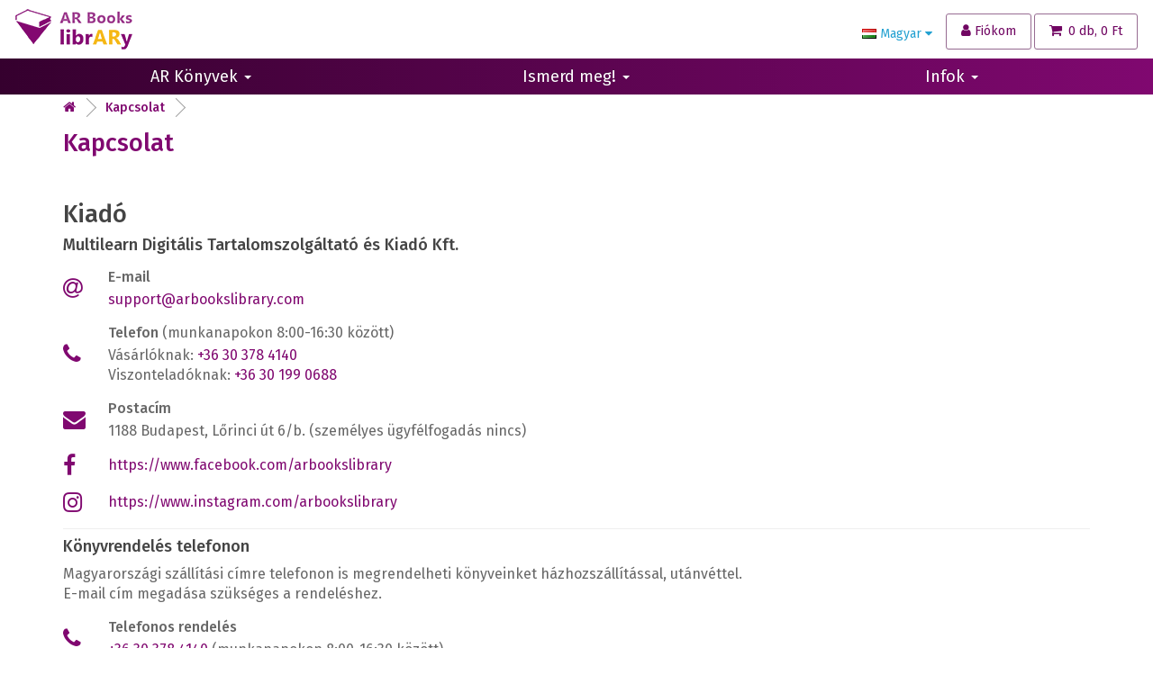

--- FILE ---
content_type: text/html; charset=utf-8
request_url: https://shop.arbookslibrary.com/kapcsolat
body_size: 7853
content:
<!DOCTYPE html>
<!--[if IE]><![endif]-->
<!--[if IE 8 ]><html dir="ltr" lang="hu" class="ie8"><![endif]-->
<!--[if IE 9 ]><html dir="ltr" lang="hu" class="ie9"><![endif]-->
<!--[if (gt IE 9)|!(IE)]><!-->
<html dir="ltr" lang="hu" >
<!--<![endif]-->
<head>
  <meta charset="UTF-8" />
  <meta name="viewport" content="width=device-width, initial-scale=1, maximum-scale=1">
  <meta http-equiv="X-UA-Compatible" content="IE=edge">
    <title>Kapcsolat</title>
  <base href="https://shop.arbookslibrary.com/"  />
      <!-- Start Priority scripts -->
  <link href="node_modules/vanilla-cookieconsent/dist/cookieconsent.css?v=1717596379" rel="stylesheet" media="screen" />
  <link href="node_modules/@orestbida/iframemanager/dist/iframemanager.css?v=1.2.5" rel="stylesheet" media="screen" />
    <script>window._hasCookieConsent = true;</script>
  <script src="catalog/view/javascript/cookieconsent-config.js?v=1732530855" type="module"></script>
  <script src="node_modules/@orestbida/iframemanager/dist/iframemanager.js?v=1.2.5" defer></script>
  <script src="catalog/view/javascript/iframemanager-config.js?v=1719218314" type="module"></script>
      <script src="catalog/view/javascript/privacy-handler.js?v=1750759338"></script>
  <!-- End Priority scripts -->
  <!-- Start Facebook verification -->
  <meta name="facebook-domain-verification" content="jzmd0kyf7fxv5ufo8wde9oegbx0o5x" />
  <!-- End Facebook verification -->
  <!-- Start Plyr CDN -->
  <link rel="stylesheet" href="catalog/view/javascript/plyr/3.7.8/plyr.css">
  <script src="catalog/view/javascript/plyr/3.7.8/plyr.js"></script>
  <!-- End Plyr CDN -->
    <script src="catalog/view/javascript/jquery/jquery-2.1.1.min.js" type="text/javascript"></script>

  <link href="catalog/view/javascript/bootstrap/css/bootstrap.min.css" rel="stylesheet" media="screen" />
  <script src="catalog/view/javascript/jquery-ui.min.js" type="text/javascript"></script>
  <script src="catalog/view/javascript/bootstrap/js/bootstrap.min.js" type="text/javascript"></script>
  <link href="catalog/view/javascript/font-awesome/css/font-awesome.min.css" rel="stylesheet" type="text/css" />
  <link href="//fonts.googleapis.com/css?family=Open+Sans:400,400i,300,700" rel="stylesheet" type="text/css" />
    <link href="catalog/view/theme/arbookslibrary/stylesheet/stylesheet.css?v=1765989433" rel="stylesheet">
  <link href="catalog/view/theme/arbookslibrary/stylesheet/custom.css?v=1618831439" rel="stylesheet">
  <link href="catalog/view/theme/arbookslibrary/stylesheet/aos.css" rel="stylesheet">
      <link href="catalog/view/javascript/swiper/swiper-bundle.min.css" type="text/css" rel="stylesheet" media="screen" />
      <link href="catalog/view/javascript/bgcombipack.css?vr=1704268289" type="text/css" rel="stylesheet" media="screen" />
        <script src="catalog/view/javascript/swiper/swiper-bundle.min.js" type="text/javascript"></script>
      <script src="catalog/view/javascript/bgcombipack.js?vr=1704268289" type="text/javascript"></script>
      <script src="catalog/view/javascript/do-not-track.js" type="text/javascript"></script>
    <script src="catalog/view/javascript/common.js?v=1719304337" type="text/javascript"></script>
  <script src="catalog/view/javascript/aos.js" type="text/javascript"></script>
  <script src="catalog/view/javascript/custom.js?v=1618831439" type="text/javascript"></script>
  <script src="catalog/view/javascript/arbookslibrary.js?v=1761747877" type="text/javascript"></script>
      <link href="https://shop.arbookslibrary.com/image/catalog/arbooks_favicon-01.png" rel="icon" />
    
  

  
      <script>
      if(typeof gtag !== 'function') window.gtag = function() { console.log("Uninitialized gtag call."); }
    </script>
    <script>
        window.arb = $.extend(window.arb, {GAC: ''});
  </script>

      <script type="module">
    (() => {
      let type = 'text/javascript';
      if(window._hasCookieConsent && (typeof CookieConsent === 'undefined' || !CookieConsent.acceptedCategory('security'))) {
        type = 'text/plain';
      }
      let el = document.createElement('script');
      el.type = type;
      el.dataset.category = 'security';
      el.src = 'https://js.stripe.com/v3/';
      el.async = true;
      if(document.currentScript) {
        document.currentScript.append(el);
      } else {
        document.head.appendChild(el);
      }
    })();
  </script>
          

  <script>
    window.dataLayer = window.dataLayer || [];
    function gtag() {
      dataLayer.push(arguments);
    }

    function gtagConsent(operation, consent, storageTypes, additionalParams) {
      const consentObj = gtagGetConsentObject(consent, storageTypes);
      if(!additionalParams) additionalParams = {};
      gtag("consent", operation || "update", {
        ...consentObj,
        ...additionalParams,
      });
    }


    function gtagGetConsentObject(consent, storageTypes) {
      if(!storageTypes || !storageTypes.length) {
        storageTypes = [
            'ad_personalization',
            'ad_storage',
            'ad_user_data',
            'analytics_storage',
            'functionality_storage',
            'personalization_storage',
            'security_storage',
        ];
      }
      return Object.fromEntries(storageTypes.map(storageType => [storageType, consent]));
    }
  </script>

  <script>
    // Deny consent by default
    gtagConsent("default", "denied", [], {
        wait_for_update: 500
    });
    // Enable data redaction when user denies consent.
    // Has no effect if user gives consent.
    gtag("set", "ads_data_redaction", true);

    if(window._hasCookieConsent) {
        // Update consent if CookieConsent script is present.
        updateUserConsent();
    } else {
        // Give consent if CookieConsent script is not present.
        gtagConsent("update", "granted", [] );
    }

    function updateUserConsent() {

        const cookie = typeof CookieConsent !== 'undefined' ? CookieConsent.getCookie() : getCcCookieObj();

        const securityStorageTypes = [
            'security_storage',
        ];
        const analyticsStorageTypes = [
            'analytics_storage',
        ];
        const marketingStorageTypes = [
            'ad_personalization',
            'ad_storage',
            'ad_user_data',
        ];

        if(cookie?.categories?.includes('security')) {
            gtagConsent("update", "granted", securityStorageTypes);
        } else {
            gtagConsent("update", "denied", securityStorageTypes);
        }

        if(cookie?.categories?.includes('analytics')) {
            gtagConsent("update", "granted", analyticsStorageTypes);
        } else {
            gtagConsent("update", "denied", analyticsStorageTypes);
        }

        if(cookie?.categories?.includes('marketing')) {
            gtagConsent("update", "granted", marketingStorageTypes);
        } else {
            gtagConsent("update", "denied", marketingStorageTypes);
        }
    }

    function getCcCookieObj() {
        const name = 'cc_cookie';
        try {
            const cookie = localStorage.getItem(name);
            return cookie ? JSON.parse(cookie) : {};
        } catch(e) {
            return {};
        }
    };

  </script>

  <script>
    window.dataLayer = window.dataLayer || []
    dataLayer.push({
      'Customer Information': {
        'actionField': {
          'Customer Id': "",
          'First Name': "",
          'Last Name': "",
          'Email':"",
          'Telephone': "",
          'City': "",
          'Country': "",
          'Postal Code': "",
        }
      }
    });
  </script>

  <script data-type="module">(function(w,d,s,l,i){w[l]=w[l]||[];w[l].push({'gtm.start':
  new Date().getTime(),event:'gtm.js'});var f=d.getElementsByTagName(s)[0],
  j=d.createElement(s),dl=l!='dataLayer'?'&l='+l:'';j.async=true;j.src=
  'https://measure.gtm.arbookslibrary.com/gtm.js?id='+i+dl;f.parentNode.insertBefore(j,f);
  })(window,document,'script','dataLayer','GTM-T4WXQNX');</script>
      
</head>
<body>

      
<!-- Start Priority scripts -->
<script>
  PrivacyHandler.observe(document.body);
</script>
<!-- End Priority scripts -->

<header>
  <div class="container-fluid header-control">
    <div class="row">
      <div class="top-element top-element-logo">
        <div id="logo"><a href="/"><img src="https://shop.arbookslibrary.com/image/catalog/logo_fekvo_04_20-03_130x45px.png" title="AR Books Library webshop" alt="AR Books Library webshop" width="130" height="45" class="img-responsive" /></a></div>
      </div>
      <div class="top-element top-element-search"><div id="search" class="input-group">
  <input type="text" name="search" value="" placeholder="Keresés" class="form-control input-lg" />
  <span class="input-group-btn">
    <button type="button" class="btn btn-default btn-lg"><i class="fa fa-search"></i></button>
  </span>
</div></div>
      <div class="top-element top-element-btns">
        <a href="/index.php?route=account/account" title="Fiókom" >
          <div class="btn-group btn-block"><button type="button" aria-label="Fiókom" class="btn btn-lg btn-abl"><i class="fa fa-user"></i> <span class="account-text">Fiókom</span></button></div>
        </a>
        <div id="cart" class="btn-group btn-block ">
  <button type="button" data-toggle="dropdown" data-loading-text="Betöltés..." class="btn btn-abl btn-block btn-lg dropdown-toggle cart-btn"><i class="fa fa-shopping-cart"></i><span id="cart-total">0 db, 0 Ft</span></button>
  <ul class="dropdown-menu pull-right">
          <li>
        <p class="text-center cart-empty">Az Ön kosara üres!</p>
      </li>
      </ul>
</div>
<script>
  $(function() {
    arbUpdateCart();
  });

  function checkCartIsEmpty(){
    if(globalThis.cartObserver) return;

    const observerConfig = {
        childList: true,
    };

    const targetNode = $('#cart ul.dropdown-menu').get(0);
    const debouncedMutationCallback = debounce(mutationCallback, 10);
    const cartObserver = globalThis.cartObserver = new MutationObserver(debouncedMutationCallback);
    cartObserver.observe(targetNode, observerConfig);

    function mutationCallback(mutationsList) {
      if($("#cart").find(".cart-empty").length){
        $('.checkout-button-group').slideUp();
        //Remove class a gombról
        $('header #cart').removeClass('has-product');
      }
    };

    function debounce(func, delay) {
      let timeoutId;

      return function(...args) {
        clearTimeout(timeoutId);

        timeoutId = setTimeout(() => {
          func.apply(this, args);
        }, delay);
      };
    }

  }

</script>

      </div>
      <div class="language-and-currency">
                 
          <div class="pull-left">
              <div class="btn-group">
                <button class="btn btn-link dropdown-toggle" data-toggle="dropdown">
                  <img src="catalog/language/hu-hu/hu-hu.png" width="16" height="11" alt="Magyar" title="Magyar">
                  <span class="hidden-xs ">Magyar</span>&nbsp;<i class="fa fa-caret-down"></i>
                </button>
                <ul class="dropdown-menu">
                   <li><a href="https://arbookslibrary.co.uk/" class="btn btn-link btn-block language-select" type="button" name="en-gb"><img src="catalog/language/en-gb/en-gb.png" alt="English" title="English"> English</a></li>
                  <li><a href="https://arbookslibrary.de/" class="btn btn-link btn-block language-select" type="button" name="de-de"><img src="catalog/language/de-de/de-de.png" alt="Deutsch" title="Deutsch"> Deutsch</a></li>
                  <li><a href="https://arbookslibrary.pl/" class="btn btn-link btn-block language-select" type="button" name="pl-pl"><img src="catalog/language/pl-pl/pl-pl.png" alt="Polski" title="Polski"> Polski</a></li>
                  <li><a href="" class="btn btn-link btn-block language-select disabled" type="button" name="hu-hu"><img src="catalog/language/hu-hu/hu-hu.png" alt="Magyar" title="Magyar"> Magyar</a></li>
                </ul>
              </div>
          </div>

                      </div>
    </div>
  </div>
  <!--
-->

<div class="container-fluid menu-container">
  <nav id="menu" class="navbar">
        <div class="collapse navbar-collapse navbar-ex1-collapse">
      <ul class="nav navbar-nav">
                <li class="dropdown"><a href="javascript:void()" class="dropdown-toggle" data-toggle="dropdown">AR Könyvek <span class="caret"></span></a>
          <div class="dropdown-menu">
            <div class="dropdown-inner">
              <ul class="list-unstyled">

                                                      <li><a href="/ar_konyvek"><span class="menu-flag menu-sub-item"><img src="catalog/language/hu-hu/hu-hu.png"></span>AR könyvek</a></li>
                                                                                                                                                <li><a href="/ar_konyvek_nemetul"><span class="menu-flag menu-sub-item"><img src="catalog/language/de-de/de-de.png"></span>AR könyvek németül</a></li>
                                                                                                                                                <li><a href="/ar_konyvek_angolul"><span class="menu-flag menu-sub-item"><img src="catalog/language/en-gb/en-gb.png"></span>AR könyvek angolul</a></li>
                                                                                                                                                <li><a href="/ar_konyvek_lengyelul"><span class="menu-flag menu-sub-item"><img src="catalog/language/pl-pl/pl-pl.png"></span>AR könyvek lengyelül</a></li>
                                  
              </ul>
            </div>
		     </div>
        </li>
        



        <li class="dropdown"><a href="javascript:void()" class="dropdown-toggle" data-toggle="dropdown">Ismerd meg! <span class="caret"></span></a>
          <div class="dropdown-menu">
            <div class="dropdown-inner">
              <ul class="list-unstyled">
                <li><a href="/ismerd_meg">Mi az AR Books?</a></li>
                <li><a href="/probald_ki">Próbáld ki ingyen!</a></li>
                <li><a href="/telepites">Telepítés</a></li>
                                <li><a href="/iskolaknak">Iskoláknak</a></li>
                                                <li><a href="/gyakran_ismetelt_kerdesek">Gyakran ismételt kérdések</a></li>
                <li><a href="/ajandek_konyv">Ajándékozz AR könyvet!</a></li>
                <li><a href="/nyelvtanulas_kiterjesztett_valosag_ar_konyvekkel">Nyelvtanulás AR könyvekkel</a></li>
                                                                              </ul>
            </div>
		     </div>
        </li>

        <li class="dropdown"><a href="javascript:void()" class="dropdown-toggle" data-toggle="dropdown">Infok <span class="caret"></span></a>
          <div class="dropdown-menu">
            <div class="dropdown-inner">
              <ul class="list-unstyled">
                <li><a href="/fizetes_szallitas">Fizetés és szállítás</a></li>
                                                <li><a href="/kapcsolat">Kapcsolat</a></li>
                                                                                <li><a href="/egyedi_ar_tartalom_keszites">Egyedi AR készítés</a></li>
                              </ul>
            </div>
		     </div>
        </li>



      </ul>
    </div>
      </nav>
</div>


<script>
// Make Dropdown Submenus possible
$('.dropdown-submenu a.dropdown-submenu-toggle').on("click", function(e){
  //if click the same submenu
  if($(this).hasClass('open')){
    $(this).removeClass('open');
    $(this).next('ul').slideUp();
  } else {
    //$('.dropdown-submenu ul').removeAttr('style');
    //$('.dropdown-submenu > a').removeClass('open');
    if($(window).width() >= 768){
      $('.dropdown-submenu ul').removeAttr('style');
      $('.dropdown-submenu > a').removeClass('open');
    }
    $(this).addClass('open');
    $(this).next('ul').slideDown();

  }
  e.stopPropagation();
  e.preventDefault();
});
// Clear Submenu Dropdowns on hidden event
$('#bs-navbar-collapse-1').on('hidden.bs.dropdown', function () {
  	$('.navbar-nav .dropdown-submenu ul.dropdown-menu').removeAttr('style');
});

$('.dropdown').on('show.bs.dropdown', function() {
  $(this).find('.dropdown-menu').first().stop(true, true).slideDown();
});

$('.dropdown').on('hide.bs.dropdown', function() {
  $(this).find('.dropdown-menu').first().stop(true, true).slideUp();
  $('.dropdown-submenu > a').removeClass('open');
  $('.dropdown-submenu ul').removeAttr('style');
});


// Add slideUp animation to Bootstrap dropdown when collapsing.
</script>


<script>
</script>


</header>
 
<div id="information-information" class="container">
  <ul class="breadcrumb">
        <li><a href="https://shop.arbookslibrary.com/index.php?route=common/home"><i class="fa fa-home"></i></a></li>
        <li><a href="https://shop.arbookslibrary.com/kapcsolat">Kapcsolat</a></li>
      </ul>
  <div class="row">
                <div id="content" class="col-sm-12">
      <h2 data-aos="fade-down">Kapcsolat</h2>
      <div class="contact-page">
  
  <div class="row">
  <div data-aos="fade-up-right" class="col-sm-12 icon-cim-leiras">
    <h2>Kiadó</h2>
    <h4>Multilearn Digitális Tartalomszolgáltató és Kiadó Kft.</h4>
      
      <div class="contactinfo-single">
      <div class="icon-box">
        <span class="fa fa-at"></span>
      </div>
      <div class="content">
        <p><b>E-mail</b></p>
        <p><a href="mailto:support@arbookslibrary.com">support@arbookslibrary.com</a></p>
      </div>
    </div>
    <div class="contactinfo-single">
      <div class="icon-box">
        <span class="fa fa-phone"></span>
      </div>
      <div class="content">
        <p><b>Telefon</b> (munkanapokon 8:00-16:30 között)</p>
        <p>Vásárlóknak: <a href="tel:+36303784140">+36 30 378 4140</a> </p>
        <p>Viszonteladóknak: <a href="tel:+36301990688" style="background-color: rgb(255, 255, 255);">+36 30 199 0688</a> </p>
      </div>
    </div>
    <div class="contactinfo-single">
      <div class="icon-box">
        <span class="fa fa-envelope"></span>
      </div>
      <div class="content">
      <p><b>Postacím</b></p>
        <p>1188 Budapest, Lőrinci út 6/b. (személyes ügyfélfogadás nincs)</p>
      </div>
    </div>
	<div class="contactinfo-single social-block">
      <div class="icon-box">
        <span class="fa fa-facebook"></span>
      </div>
      <div class="content">
        <p><a href="https://www.facebook.com/arbookslibrary" target="_blank" title="Facebook">https://www.facebook.com/arbookslibrary</a></p>
      </div>
    </div>
	<div class="contactinfo-single social-block">
      <div class="icon-box">
        <span class="fa fa-instagram"></span>
      </div>
      <div class="content">
        <p><a href="https://www.instagram.com/arbookslibrary" target="_blank" title="Facebook">https://www.instagram.com/arbookslibrary</a></p>
      </div>
    </div>

    <hr>
    

      <h4>Könyvrendelés telefonon</h4>
      <p>Magyarországi szállítási címre telefonon is megrendelheti könyveinket házhozszállítással, utánvéttel. <br>E-mail cím megadása szükséges a rendeléshez.<br></p>
    
    <div class="contactinfo-single">
      <div class="icon-box">
        <span class="fa fa-phone"></span>
      </div>
      <div class="content">
        <p><b>Telefonos rendelés</b></p>
        <p><a href="tel:+36303784140" style="background-color: rgb(255, 255, 255);">+36 30 378 4140</a> (munkanapokon 8:00-16:30 között)</p>
      </div>
    </div>
	<div class="contactinfo-single">
      <div class="icon-box">
        <span class="fa fa-money"></span>
      </div>
      <div class="content">
        <p>Szállítás díja Magyarországra: 1 100 Ft</p>
        <p>Utánvét díja: 350 Ft</p>
      </div>
      
    </div>
    <br>
<h2 data-aos="fade-down">Kiterjesztett valóság technológia</h2>

  <h4>Prostep Consulting Tanácsadó és Szolgáltató Kft</h4>
		
	  <div class="contactinfo-single">
      <div class="icon-box">
        <span class="fa fa-at"></span>
      </div>
      <div class="content">
        <p><b>E-mail</b></p>
        <p><a href="mailto:info@prostep.hu">info@prostep.hu</a></p>
      </div>
    </div>
	
	<div class="contactinfo-single">
      <div class="icon-box">
        <span class="fa fa-home"></span>
      </div>
      <div class="content">
        <p><b>Web</b></p>
        <p><a href="http://www.prostep.hu/" target="_blank" rel="noopener">http://www.prostep.hu</a></p>
      </div>
    </div>
	
    <div class="contactinfo-single">
      <div class="icon-box">
        <span class="fa fa-phone"></span>
      </div>
      <div class="content">
        <p><b>Telefon</b></p>
        <p><a href="tel:+36309405722">+36 30 940 5722</a> </p>
      </div>
    </div>
	
    <div class="contactinfo-single">
      <div class="icon-box">
        <span class="fa fa-envelope"></span>
      </div>
      <div class="content">
      <p><b>Postacím</b></p>
        <p>2089 Telki, Kamilla utca 23.</p>
      </div>
    </div>
	
	
	
	
  </div>
    

    
  </div>
</div></div>
    </div>
</div>
<script src="/catalog/view/javascript/accordion-autoscroll.js" ></script>
<script >
    var swiper = new Swiper('.swiper-quote', {
    grabCursor: true,
    speed: 1000,
    autoplay: {
            disableOnInteraction: false,
            pauseOnMouseEnter: true,
        },
    breakpoints: {
      480: {
        slidesPerView: 1,
        spaceBetween: 0
      },
      
      768: {
        slidesPerView: 3
        
      }
    },
        navigation: {
            nextEl: '.swiper-button-next',
            prevEl: '.swiper-button-prev',
        },
        pagination: {
            el: '.swiper-pagination',
            type: 'bullets',
            clickable: true,
        },
  });

</script>
 <footer>
    <div class="container footer-info full-width">
    <div class="container">
      <div class="row">
          <div class="col-sm-3 col-md-6 social-section">
                          <div class="footer-link-div footer-link-facebook"><a href="https://www.facebook.com/arbookslibrary" target="_blank" title="Facebook"><i class="fa fa-facebook"></i></a></div>
              <div class="footer-link-div footer-link-instagram"><a href="https://www.instagram.com/arbookslibrary" target="_blank" title="Instagram"><i class="fa fa-instagram"></i></a></div>
                        <p>Kövess minket a közösségi médiában!</p>
          </div>
          <div class="col-sm-9 col-md-6 links">
            <p>AR Books Library © 2026</p>
            <a href="/adatkezelesi_tajekoztato">Adatkezelési tájékoztató</a> •
            <a href="/altalanos_szerzodesi_feltetelek">AR rendszer ÁSZF</a>  •
                        <a href="/webshop_felhasznalasi_feltetelek">Webshop ÁSZF</a> •
                        <a href="#" data-cc="show-preferencesModal">Süti beállítások</a> •
            <a href="/kapcsolat">Kapcsolat</a>
          </div>
      </div>
      <div class="row">
        <div class="col-sm-9 col-md-8 simple-pay-section">
                      <div class="footer-payment-provider footer-payment-provider-simplepay">
              <a href="https://simplepartner.hu/PaymentService/Fizetesi_tajekoztato.pdf" target="_blank" title="SimplePay vásárlói tájékoztató">
                <img src="/image/simplepay_logok_510x40.webp" width="510" height="40" title="SimplePay - Online bankkártyás fizetés"><br>
                SimplePay vásárlói tájékoztató
              </a>
            </div>
                  </div>
                <div class="col-sm-3 col-md-2 stripe-section">
          <div class="footer-payment-provider footer-payment-provider-stripe">
                                              </div>
        </div>
        <div class="col-sm-3 col-md-2 paypal-section">
          <div class="footer-payment-provider footer-payment-provider-paypal">
                              <a href="https://www.paypal.com/hu/webapps/mpp/pay-online" target="_blank"
                  title="Hogyan működik a PayPal"
                ><img src ="/image/paypal1.webp" width="145" height="44" border="0" alt="PayPal elfogadóhely"/></a><br>
                <a href="https://www.paypal.com/hu/webapps/mpp/pay-online" target="_blank">Hogyan működik a PayPal</a>
                                                                  </div>
        </div>
      </div>

    </div>
  </div>

  <div class="container text-center footer-payment-providers full-width">

  </div>
</footer>
 <script src="catalog/view/javascript/jquery.waypoints.min.js" type="text/javascript"></script>
<script>
  AOS.init({
    disable: /bot\b|crawler|spider|crawling/i.test(navigator.userAgent), // disable animations for search bots, like Googlebot
    once: true
  });
 </script>

<script>
$(function(){
	$(window).scroll(function () {

      var $nav = $("#menu");
      $nav.toggleClass('scrolled', $(this).scrollTop() > $nav.height());

			if ($(this).scrollTop() > 50) {
        if($("#cookie-bar").is(":visible")){
          var height = $("#cookie-bar").height() + 35;
          $('#back-to-top').css("bottom", height);
        } else {
          $('#back-to-top').css("bottom", 25);
        }
				$('#back-to-top').fadeIn();
			} else {
				$('#back-to-top').fadeOut();
			}
		});
		// scroll body to 0px on click
		$('#back-to-top').click(function () {
      //On mobile screen and produt page go to price list section

      if(($('body > div').attr('id') == 'product-product') && ($( window ).width() < 767)){
        $('body,html').animate({
          scrollTop: $('.price-list').offset().top - $('header').outerHeight()
        }, 400);
        return false;
      } else {
        $('body,html').animate({
          scrollTop: 0
        }, 400);
        return false;
      }


		});
});
</script>

<!--
OpenCart is open source software and you are free to remove the powered by OpenCart if you want, but its generally accepted practise to make a small donation.
Please donate via PayPal to donate@opencart.com
//-->

</body></html>

--- FILE ---
content_type: text/html; charset=utf-8
request_url: https://shop.arbookslibrary.com/index.php?route=common/cart/info
body_size: 628
content:
<div id="cart" class="btn-group btn-block ">
  <button type="button" data-toggle="dropdown" data-loading-text="Betöltés..." class="btn btn-abl btn-block btn-lg dropdown-toggle cart-btn"><i class="fa fa-shopping-cart"></i><span id="cart-total">0 db, 0 Ft</span></button>
  <ul class="dropdown-menu pull-right">
          <li>
        <p class="text-center cart-empty">Az Ön kosara üres!</p>
      </li>
      </ul>
</div>
<script>
  $(function() {
    arbUpdateCart();
  });

  function checkCartIsEmpty(){
    if(globalThis.cartObserver) return;

    const observerConfig = {
        childList: true,
    };

    const targetNode = $('#cart ul.dropdown-menu').get(0);
    const debouncedMutationCallback = debounce(mutationCallback, 10);
    const cartObserver = globalThis.cartObserver = new MutationObserver(debouncedMutationCallback);
    cartObserver.observe(targetNode, observerConfig);

    function mutationCallback(mutationsList) {
      if($("#cart").find(".cart-empty").length){
        $('.checkout-button-group').slideUp();
        //Remove class a gombról
        $('header #cart').removeClass('has-product');
      }
    };

    function debounce(func, delay) {
      let timeoutId;

      return function(...args) {
        clearTimeout(timeoutId);

        timeoutId = setTimeout(() => {
          func.apply(this, args);
        }, delay);
      };
    }

  }

</script>


--- FILE ---
content_type: text/css
request_url: https://shop.arbookslibrary.com/catalog/view/theme/arbookslibrary/stylesheet/stylesheet.css?v=1765989433
body_size: 31025
content:
@import url('https://fonts.googleapis.com/css2?family=Fira+Sans:ital,wght@0,400;0,500;1,400&display=swap');

@import url('https://fonts.googleapis.com/css2?family=Bangers&family=Roboto:ital,wght@0,400;1,700;1,900&display=swap');


/* CookieConsent */
:root {
	--cc-btn-accept-all-bg: #07773e;
	--cc-btn-accept-all-hover-bg: #045e2f;
}
#cc-main .cm,
#cc-main .pm {
	/* Min vw = 360, Max vw = 512, Min rem = 1.3, Max rem = 1.6, 1rem = 10px */
	/* https://css-tricks.com/linearly-scale-font-size-with-css-clamp-based-on-the-viewport/#aa-for-those-who-dont-mind-that-edge-case */
	font-size: clamp(1.3rem, 0.5895rem + 1.9737vw, 1.6rem);
}

#cc-main .cm__title+.cm__desc {
	margin-top: 0.3em;
}
#cc-main .cm__desc {
	padding-bottom: 0.4em;
}

#cc-main .cm__btn[data-role=all],
#cc-main .pm__btn[data-role=all] {
	background-color: var(--cc-btn-accept-all-bg);
	border-color: var(--cc-btn-accept-all-bg);
}
#cc-main .cm__btn[data-role=all]:hover,
#cc-main .pm__btn[data-role=all]:hover
{
	background-color: var(--cc-btn-accept-all-hover-bg);
	border-color: var(--cc-btn-accept-all-hover-bg);
}
@media screen and (max-width: 640px) {
	#cc-main .cm__btn-group {
		row-gap: 0.5rem;
		margin-bottom: 0.5rem;
	}
	#cc-main .pm__section--toggle {
		margin-bottom: .875rem;
	}
	#cc-main .pm__footer {
		row-gap: 0.5rem;
	}
}

/* ÜNNEPI */
.christmas-message {
	margin: 0;
}
.christmas-message + #product-product {
	margin-top: 8px;
}

/* ÁLTALÁNOS */
[data-embedder="e-learning.hu"] body {
	/* Allow embedding with transparent background */
	background-color: transparent;
}
[data-embedder="e-learning.hu"] .product-thumb {
	/* White background for embedded cards */
	background-color: #fff;
}

.christmas-message {
	line-height: 20px;
}
.holiday-icon {
	height: 22px;
}

#information-information #content > h2{
	margin-top: 0px;
	color: #800870;
}

#information-information #content img,
#information-information #content iframe{
	border-radius: 7px;
}
#information-information #content .nav-try-list img {
	border-radius: 1px;
}

.mfp-container {
	height: 100vh!important;
}

.form-control{
	background-color: #f9f9f9;
}
.custom-sub-icon{
	font-size: 17px!important;
}

#custom-alert-maintenance-div{
	font-size: 14px;
	text-align: center;
	line-height: normal;
}
@media (min-width: 768px) {
	#custom-alert-maintenance-div{
		font-size: 22px;
	}
}

.header-control {
	padding: 10px 5px 0px 5px;
}

@media (min-width: 400px) {
	.header-control {
		padding: 10px 15px 0px 15px;
	}
}

.inline-block{
	display: inline-block;
}

.flex {
	display: flex;
}
.flex-wrap{
	flex-wrap: wrap;
}
@media (max-width: 767px) {
	.flex-only-sm {
		display: flex;
	}
}
.flex-column{
	flex-direction: column;
}
.align-items-center{
	align-items: center;
}

.flex-o1{
	order: 1;
}
.flex-o2{
	order: 2;
}
.flex-o3{
	order: 3;
}
.flex-o4{
	order: 4;
}
.flex-o5{
	order: 5;
}
.flex-o6{
	order: 6;
}
.flex-o7{
	order: 7;
}

.separated h1,
.separated h2,
.separated h3,
.separated h4,
.separated h5,
.separated h6{
	margin-top: 25px;
}

.shadow-light {
	box-shadow: 0px 2px 15px rgb(0 0 0 / 10%);
}

.fw-500{
	font-weight: 500;
}
.fw-600{
	font-weight: 600;
}
.fw-700{
	font-weight: 700;
}

.mt-0{
	margin-top: 0!important;
}

.mt-5r{
	margin-top: 5rem!important;
}
.mb-0 {
	margin-bottom: 0;
}
.mb-2 {
	margin-bottom: 0.5rem;
}
.mb-4 {
	margin-bottom: 1rem;
}
.mb-6 {
	margin-bottom: 1.5rem;
}
.mb-8 {
	margin-bottom: 2rem;
}
.mb-10 {
	margin-bottom: 2.5rem;
}
.mb-12 {
	margin-bottom: 3rem;
}
.mb-14 {
	margin-bottom: 3.5rem;
}
.mb-16 {
	margin-bottom: 4rem;
}
.mb-18 {
	margin-bottom: 4.5rem;
}
.mb-20 {
	margin-bottom: 5rem;
}

.text-purple{
	color: #800870;
}

.text-xs{
	font-size: 12px;
}
.text-sm{
	font-size: 14px;
}
.text-md{
	font-size: 16px;
}
.text-lg{
	font-size: 18px;
}
.text-xl{
	font-size: 20px;
}


.btn-purple{
	background-color: #800870;
	color: white;
	transition: all .4s;
}
.btn-purple:hover{
	background-color: rgb(82 12 73);
	color: white;
	transform: scale(1.05);
}

.back-to-top {
    position: fixed;
    bottom: 25px;
    right: 25px;
    display: none;
	background-color: #800870;
	color: white;
	z-index: 100;
	transition: bottom 1s;
}
.back-to-top:hover,
.back-to-top:focus {
	background-color: #630657;
	color: white;
}

.form-control:focus{
	border-color: #800870;
    -webkit-box-shadow: inset 0 1px 1px rgb(0 0 0 / 8%), 0 0 8px rgb(128 8 112 / 40%);
    box-shadow: inset 0 1px 1px rgb(0 0 0 / 8%), 0 0 8px rgb(128 8 112 / 40%);
}

p {
	line-height: 1.4em;
}

@media (min-width: 768px) {
	.info-contact br{
		display: none;
	}
}

/* ELFOGADOM A FELTÉTELEKET INPUT ÉS TEXT */
.agree-input a {
	display: inline-block;
}
input[type="checkbox"][name="agree"] {
	animation: pulseAnim 3s ease-in-out 0s infinite normal none;
}
input[type="checkbox"][name="agree"]:checked {
	animation: unset;
}
@keyframes pulseAnim {
	0% {
		box-shadow: unset;
		-webkit-box-shadow: unset;
		-moz-box-shadow: unset;
	}

	10% {
		box-shadow: 0 0 7px 2px #0175ff;
		-webkit-box-shadow: 0 0 7px 2px #0175ff;
		-moz-box-shadow: 0 0 7px 2px #0175ff;
	}

	20% {
		box-shadow: unset;
		-webkit-box-shadow: unset;
		-moz-box-shadow: unset;
	}
}

@media (max-width: 767px) {
	#account-login .panel-group h2,
	#collapse-checkout-option h2{
		text-align: center;
	}
	#collapse-checkout-option .login h2{
		/* border-top: 1px solid #ddd; */
		padding-top: 15px;
		margin-top: 5px;
		font-size: 17px;
	}

	#account-login .panel-group .btn,
	#collapse-checkout-option .btn{
		min-width: 50%;
		margin: auto;
		display: table;
	}
}

/* #checkout-checkout .btn,
#account-login .btn, */
#account-edit .buttons .btn,
#account-address .buttons .btn,
#account-order .buttons .btn,
#account-return .buttons .btn,
#account-transaction .buttons .btn,
#account-password .buttons .btn,
#account-newsletter .buttons .btn,
#checkout-cart .buttons .btn{
	background-color: #800870;
    color: white;
    font-size: 16px;
    transition: all .4s;
    box-shadow: 0px 2px 15px rgb(0 0 0 / 10%);
	/* text-transform: capitalize; */
}
/* #checkout-checkout .btn:hover,
#account-login .btn:hover, */
#account-edit .buttons .btn:hover,
#account-address .buttons .btn:hover,
#account-order .buttons .btn:hover,
#account-return .buttons .btn:hover,
#account-transaction .buttons .btn:hover,
#account-password .buttons .btn:hover,
#account-newsletter .buttons .btn:hover,
#checkout-cart .buttons .btn:hover{
	background-color: rgb(82 12 73);
    transform: scale(1.05);
    cursor: pointer;
}
#account-edit .buttons .btn-default,
#account-login .btn-default,
#account-address .buttons .btn-default,
#account-order .buttons .btn-default,
#account-return .buttons .btn-default,
#account-transaction .buttons .btn-default,
#account-password .buttons .btn-default,
#account-newsletter .buttons .btn-default,
#checkout-cart .buttons .btn-default{
	color: #767676;
}
#account-edit .buttons .btn-default:hover,
#account-login .btn-default:hover,
#account-address .buttons .btn-default:hover,
#account-order .buttons .btn-default:hover,
#account-return .buttons .btn-default:hover,
#account-transaction .buttons .btn-default:hover,
#account-password .buttons .btn-default:hover,
#account-newsletter .buttons .btn-default:hover,
#checkout-cart .buttons .btn-default:hover{
	background-color: rgb(255 255 255);
}
#checkout-checkout .btn,
#account-login .btn{
	background-color: #f7b80f;
    color: #614909;
    font-size: 16px;
    transition: all .4s;
    box-shadow: 0px 2px 15px rgb(0 0 0 / 10%);
	/* text-transform: capitalize; */
	margin-bottom: 25px;
}
#checkout-checkout .btn:first-child:not(.btn-coupon):not(.btn-remove-coupon) {
	margin-top: 10px;
}
@media (min-width: 768px) {
	#checkout-checkout #collapse-checkout-option .panel-body > .row,
	#account-login #collapse-checkout-option .panel-body > .row{
		display: flex;
		flex-direction: row;
		flex-wrap: nowrap;
		align-items: stretch;
	}
	#checkout-checkout #collapse-checkout-option .panel-body > .row .registration,
	#account-login #collapse-checkout-option .panel-body > .row .registration{
		display: flex;
    	flex-direction: column;
	}
	#checkout-checkout #collapse-checkout-option .panel-body > .row .registration p,
	#account-login #collapse-checkout-option .panel-body > .row .registration p{
		flex: 1;
	}
	#checkout-checkout #collapse-checkout-option .panel-body > .row .registration .info-contact,
	#account-login #collapse-checkout-option .panel-body > .row .registration .info-contact{
		text-align: left;
	}
	#checkout-checkout .registration .btn,
	#account-login .registration .btn{
		margin-bottom: 0px;
		margin-top: 25px;
	}
}
#checkout-checkout .btn:hover,
#checkout-login .btn:hover{
	background-color: #ffd066;
    transform: scale(1.05);
    cursor: pointer;
}
#checkout-checkout #collapse-checkout-confirm input[type=button]{
	background-color: #f7b80f;
	color: #614909;
}
#checkout-checkout #collapse-checkout-confirm input[type=button]:hover{
	color: #755a12;
    background-color: #ffd066;
}

/* Checkout input */
#checkout-cart form input[type=text] {
	font-size: 14px;
}

/* Stripe embedded payment form */
@media (max-width: 767px) {
	#payment-element.StripeElement {
		margin: -10px;
	}
}

/* Taxer plugin áfatartalom sorának erlejtése a vásárlási folyamat során. */
.table-checkout-confirm .total-taxer,
.table-checkout-cart-totals .total-taxer,
.table-common-cart-totals .total-taxer {
	display: none;
}

.flex-row{
	display: flex;
	align-items: center;
}
@media (max-width: 767px) {
	.flex-row{
		flex-direction: column;
	}
}

.purple-btn{
	background-color: #800870;
    color: white;
    font-size: 16px;
    transition: all .4s;
    box-shadow: 0px 2px 15px rgb(0 0 0 / 10%);
}
.purple-btn:hover{
    color: white;
	background-color: rgb(82 12 73);
    transform: scale(1.05);
    cursor: pointer;
}
.white-btn{
	background-color: white;
    color: #800870;
	border-color: #800870!important;
	font-weight: 500;
    font-size: 16px;
    transition: all .4s;
    box-shadow: 0px 2px 15px rgb(0 0 0 / 10%);
}
.white-btn:hover{
    color: white;
	background-color: #800870;
    transform: scale(1.05);
    cursor: pointer;
}

#product-category #content .title{
	display: none;
}

#product-category #content video{
	border-radius: 7px;
}
/* ÁLTALÁNOS END */

/* swiper-slide 1 kép */
@media (max-width: 767px) {
	div.swiper-slide {
		margin-bottom: -5%;
	}
	div.swiper-slide img {
		margin-top: -5%;
	}
}
@media (min-width: 768px) and (max-width: 991px) {
	div.swiper-slide {
		height: 170px;
	}
	div.swiper-slide img {
		margin-top: -35px;
	}
}
@media (min-width: 992px) and (max-width: 1199px) {
	div.swiper-slide {
		height: 220px;
	}
	div.swiper-slide img {
		margin-top: -45px;
	}
}
/* @media (min-width: 992px) {
	div.swiper-slide img {
		margin-top: -15px;
	}
} */
@media (min-width: 1200px) {
	div.swiper-slide {
		height: 280px;
	}
	div.swiper-slide img {
		margin-top: -50px;
	}
}

#common-home{
	overflow: hidden;
}

#common-home img{
	border-radius: 7px;
}

#common-home .product-layout img{
	border-radius: 0px;
}

#common-home .swiper-text {
	text-align: center;
	margin-bottom:30px;
}
#common-home .swiper-text .title-1 {
	font-size: 32px;
	color: #710663;
	font-weight: 500;
	margin-bottom: 10px;
	line-height: 32px;
}
#common-home .swiper-text .title-2 {
	font-size: 20px;
	color: #710663;
	font-weight: 500;
}
@media (max-width: 500px) {
	#common-home .swiper-text {
		text-align: center;
		margin-bottom:12px;
		margin-top: -12px;
	}
	#common-home .swiper-text .title-1 {
		font-size: 20px;
		line-height: 22px;
		margin-bottom: 5px;
	}
	#common-home .swiper-text .title-2 {
		font-size: 14px;
	}
	.product-thumb div.button-group button {
		line-height: 28px;
		letter-spacing: 0px;
		font-size: 15px;
	}
}
.company-alert {
	margin: 10px 0px;
	font-size: 12px;
}
.error-in-the-form {
	margin: 10px 0px;
}
.error-in-the-form .alert {
	margin: 0;
}

/* Idegennyelvű kiadványokra mutató "zászlós" linkek a főoldalon */
.idegennyelvu_kiadvany_linkek-section .foreign_langage_books_container {
	display: flex;
	flex-direction: row;
	justify-content: center;
	flex-wrap: wrap;
	gap: 0 40px;
}
.idegennyelvu_kiadvany_linkek-section .foreign_langage_book {
	width: 248.8px;
	padding: 20px;
	font-size: 18px;
	font-weight: 500;
}
@media (max-width: 597px) {
	.idegennyelvu_kiadvany_linkek-section .foreign_langage_book {
		width: 40%;
	}
	.idegennyelvu_kiadvany_linkek-section .foreign_langage_books_container {
		gap: 0 34px;
	}
}
.idegennyelvu_kiadvany_linkek-section .foreign_langage_book a {
	display: flex;
	flex-direction: column;
	align-items: center;
	gap: 10px;
}
.idegennyelvu_kiadvany_linkek-section .foreign_langage_book img {
	width: 200px;
	max-width: 100%;
	height: 112.5px;
	border-radius: 0!important;
}
.idegennyelvu_kiadvany_linkek-section .foreign_langage_book .flb-title {
	display: block;
}
.idegennyelvu_kiadvany_linkek-section .foreign_langage_book img {
    filter: drop-shadow(0px 0px 1px gray);
}
[data-embedder="e-learning.hu"] .idegennyelvu_kiadvany_linkek-section .product-thumb--pl {
	/* e-learning.hu portálon Beágyazott banneren a lengyel nyelvá könyvek linkjének elrejtése */
	display: none;
}

/* From error */
.has-error .form-control {
	background: #fcf1f1;
	box-shadow: 0px 0px 5px #a94442;

	-webkit-animation: errorShadowBlink 1.5s linear infinite;
	-moz-animation: errorShadowBlink 1.5s linear infinite;
	-ms-animation: errorShadowBlink 1.5s linear infinite;
	-o-animation: errorShadowBlink 1.5s linear infinite;
	animation: errorShadowBlink 1.5s linear infinite;
}
@keyframes errorShadowBlink {
	0% { box-shadow: 0 0 5px #a94442; }
	50% { box-shadow: none; }
	100% { box-shadow: 0 0 5px #a94442; }
}

@-webkit-keyframes errorShadowBlink {
	0% { box-shadow: 0 0 5px #a94442; }
	50% { box-shadow: none; }
	100% { box-shadow: 0 0 5px #a94442; }
}

/* New checkout */
.panel.panel-default {
	border: 0px;
}

#checkout-checkout .info-contact {
	color: #800870;
	border-top: 1px solid #ddd;
	border-bottom: 1px solid #ddd;
	padding: 10px 0;
	margin-bottom: 5px;
	text-align: center;
	font-size: 15px;
	margin-top: 15px;
}

#checkout-checkout #collapse-payment-address .info-contact {
	display: block;
	/* border-top: unset; */
}

#checkout-checkout .panel-group{
	margin-top: 15px;
}
#checkout-checkout .panel-group .panel{
	-webkit-box-shadow: unset;
    box-shadow: unset;
}
#checkout-checkout .panel-group legend{
	margin-bottom: 10px;
}

#checkout-checkout #secure-payment-group{
	box-shadow: none;
}

#checkout-checkout .info-contact a {
	font-weight: 500;
	color: #800870;
	text-decoration: underline;
}

#checkout-checkout #collapse-checkout-option #input-password {
	margin-bottom: 5px;
}

#checkout-checkout .panel-group .panel-body{
	border-top: unset;
}
@media (max-width: 767px) {
	#checkout-checkout #content .panel-body .row:first-child div:first-child h2:first-child {
		margin-top: 0;
	}
	#checkout-checkout .panel-group{
		margin-top: 0px;
	}
	#checkout-checkout .panel-group .new-title{
		padding: 0 0 4px 0;
	}
	#checkout-checkout .panel-group .panel-body{
		padding: 10px 0;
	}

	#checkout-checkout #collapse-shipping-method .panel-body,
	#checkout-checkout #collapse-payment-method .panel-body{
		padding-top: 5px;
	}
}

@media (min-width: 768px) {
	#checkout-checkout .panel-group{
		box-shadow: 0px 2px 15px rgb(0 0 0 / 10%);
	}
}

#secure-payment-group .panel{
	margin: 15px 0!important;
	box-shadow: 0px 2px 15px rgb(0 0 0 / 10%);
	border-left: 4px solid #800870;
	border-radius: 7px;
}

#secure-payment-group .panel > div:not(.collapsed) .panel-heading{
	background-color: #E3CAE0;
}

#secure-payment-group .panel .panel-heading:hover{
	background-color: #E3CAE0;
	cursor: pointer;
}

#secure-payment-group .panel .panel-heading{
	background-color: unset;
	border-bottom: 1px solid #e3e3e3!important;
	padding: 15px;
	transition: all 0.5s;
	text-align: left;
	color: #000;
}

#secure-payment-group .panel:first-child .panel-heading{
	border-top: 1px solid #e3e3e3!important;
}

#secure-payment-group .panel:last-child .panel-heading{
	border-bottom: unset;
}

#secure-payment-group .panel .panel-body{
	border: unset;
	border-bottom: 1px solid #e3e3e3;
	text-align: justify;
}

#secure-payment-group .panel-title{
    font-size: 16px;
}

#secure-payment-group .panel-title:before{
    float: right !important;
    font-family: FontAwesome;
    content: "\f077";
    font-size: 18px;
	line-height: 25px;
	transition: transform 0.4s ease-out;
	margin-top: -4px;
	color: #800870;
	padding: 0px 5px;
}

#secure-payment-group div.collapsed .panel-title:before{
    float: right !important;
	transform: rotate(180deg);
}

/* Checkout / cart */
#checkout-cart .table-responsive button[type='submit'] {
	/* width: 38px;
	height: 34px;
	padding: 0; */
}

/* Payment mehtods */

.payment-method-logo-container {
	display: flex;
	flex-wrap: wrap;
	gap: 5px 17px;
	flex: 1;
}

.simple-card-logos {
	margin-top: 2px;
}
.paypal-standard-logo {
	margin-top: 4px;
}

.stripe-card-logos {
	margin-top: 4px;
	max-height: 32px;
}

/* Shipping methods */

#shippingMethods .shipping-method-logo,
#collapse-shipping-method .shipping-method-logo {
	width: auto;
	height: 30px;
}
#shippingMethods .shipping-method-logo.gls-logo,
#collapse-shipping-method .shipping-method-logo.gls-logo {
	height: 30px;
	margin: 2px 0;
}
#shippingMethods .shipping-method-logo.foxpost-logo,
#collapse-shipping-method .shipping-method-logo.foxpost-logo {
	height: 30px;
}
#shippingMethods .shipping-method-logo.postapont-logo,
#collapse-shipping-method .shipping-method-logo.postapont-logo {
	height: 30px;
}
#shippingMethods .shipping-method-logo.packeta-logo,
#collapse-shipping-method .shipping-method-logo.packeta-logo {
	height: 30px;
}
#shippingMethods .shipping-method-logo.home-delivery-logo,
#collapse-shipping-method .shipping-method-logo.home-delivery-logo {
	height: 30px;
}

/* Felesleges és eltávolítandó Foxpost szállítási módok elrejtése */
#collapse-shipping-method .radio:has(input[type=radio][value^="foxpost"]):not(:has(#foxpostmap)) {
	display: none;
}

/* Orig Panel heading */

.panel-group:not(.panel-group-try-it) .panel.panel-default:not(#secure-payment-group) > .panel-heading {
	display: none;
}

.panel.panel-default .new-title {
	padding: 10px 15px 0px 15px;
}
.panel.panel-default .new-title a {
	cursor: default;
	pointer-events: none;
}
.panel.panel-default .new-title .panel-title i{
	display:  none;
}
.panel-collapse.collapse:not(.in) {
	display: none;
}
.panel.panel-default .new-title .checkout-num{
	display: none;
}
.panel.panel-default .new-title h4.panel-title{
	font-size: 20px;
}
.panel.panel-default .new-title .custom-fa-icon{
	font-size: 24px;
	margin-right: 6px;
}

/* NEW Panel headings */
#panel-headings {
	display: flex;
	align-items: center;
	justify-content: center;
	border-radius: 3px;
	margin: 10px 0;
}
@media (max-width: 768px) {
	#panel-headings {
		display: none;
	}
}
#panel-headings .panel-title .checkout-num {
	display: block;
	margin-bottom: 5px;
}
#panel-headings .panel-title .checkout-text {
	font-size: 13px;
}
#panel-headings .fa{
	display: none;
}
#panel-headings .panel-title i{
	display:  none;
}

#panel-headings .panel-heading{
	display: flex;
	align-items: center;
	justify-content: center;
	min-height: 75px;
	background: white;
	text-decoration: none;
	text-align: center;
	position: relative;
	border-right: 1px solid #730765;
	border-top: 1px solid #730765;
	border-bottom: 1px solid #730765;
	border-radius: 0px;
}
#panel-headings .panel-heading:first-child {
	border-top-left-radius: 4px;
	border-bottom-left-radius: 4px;
}
#panel-headings .panel-heading:last-child {
	border-top-right-radius: 4px;
	border-bottom-right-radius: 4px;
}
#panel-headings .panel-heading.set:before {
	content: "\f05d";
	font: normal normal normal 14px/1 FontAwesome;
	position: absolute;
	top: 4px;
	right: 6px;
	color: #63b32e;
}
#panel-headings .panel-heading:after {
	content: '';
	position: absolute;
	right: -8px;
	top: 50%;
	clear: both;
	z-index: 9;
	transform: translateY(-50%) rotate(
			-45deg
	);
	width: 15px;
	height: 15px;
	background: white;
	border-right: 1px solid #730765;
	border-bottom: 1px solid #730765;
}
#panel-headings .panel-heading.active:after {
	background: #730765;
}


#panel-headings .panel-heading:first-child {
	border-left: 1px solid #730765;
}
#panel-headings .panel-heading:last-child {
	border-right: 1px solid #730765;
	border-top: 1px solid #730765;
	border-bottom: 1px solid #730765;
}
#panel-headings .panel-heading:last-child:after {
	display: none;
}

#panel-headings .active {
	background: #730765;
	color: #fff;
	cursor: default;
	pointer-events: none;
}

#panel-headings .active:hover {
	text-decoration: none;
}


#panel-headings .panel-heading:not(.active) a:hover {
	text-decoration: underline;
}

/* Remove comment from payment method */
#collapse-payment-method .panel-body > p strong,
#collapse-payment-method .panel-body > p textarea {
	display: none;
}

#accordion .panel-body .checkbox [for='newsletter'] {
	font-size: 14px;
}
#accordion .panel-body .checkbox [for='newsletter'] > input {
	margin-top: 2px;
}

.panel-body .checkbox {
	margin: 10px 0;
}
.panel-body .text-agree {
	margin: 0px 0px;
}
.panel-body .text-agree .pull-right label {
	display: grid;
	float: left!important;
	grid-template-columns: 20px auto;
}
.panel-body .text-agree .pull-right .text-agree-text{
	grid-column-start: 2;
	grid-column-end: 2;
	grid-row-start: 1;
	grid-row-end: 1;
}
.panel-body .text-agree .pull-right input {
	grid-column-start: 1;
	grid-column-end: 1;
	grid-row-start: 1;
	grid-row-end: 1;
	margin-right: 5px;
	margin-top: 2px;
}
.panel-body .text-agree .pull-right input[type='button'] {
	grid-column-start: 1;
	grid-column-end: 3;
	grid-row-start: 3;
	grid-row-end: 3;
	width: 200px;
	margin: 0 auto;
	margin-top: 30px;
	margin-top:20px;
}

#accordion select[name='address_id'] {
	width:auto;
	margin-top: 5px;
	max-width: 100%;
}

/* Responsvie checkout products */

@media (max-width: 768px) {
	#checkout-cart td a {
		white-space: pre-wrap;       /* css-3 */
		white-space: -moz-pre-wrap;  /* Mozilla, since 1999 */
		white-space: -pre-wrap;      /* Opera 4-6 */
		white-space: -o-pre-wrap;    /* Opera 7 */
		word-wrap: break-word;       /* Internet Explorer 5.5+ */
		width: 100px;
	}
}
#checkout-cart a img.img-thumbnail {
	width: 60px;
}
@media (max-width: 768px) {
	#checkout-cart a img.img-thumbnail {
		width: 200px;
	}
	#SimplePayForm,
	#collapse-checkout-confirm .buttons{
		display: grid;
		grid-template-columns: auto;
		text-align: center;
	}
	#SimplePayForm .pull-left,
	#collapse-checkout-confirm .buttons .pull-left{
		grid-column-start: 1;
		grid-column-end: 1;
		grid-row-start: 2;
		grid-row-end: 2;
		margin: 0 auto;
	}
	#SimplePayForm button,
	#collapse-checkout-confirm .buttons .pull-right{
		max-width: 300px;
		margin: 0 auto;
		margin-bottom: 10px;
		grid-column-start: 1;
		grid-column-end: 1;
		grid-row-start: 1;
		grid-row-end: 1;
	}

	#collapse-checkout-confirm table tbody tr td{
		padding: 4px;
	}


	#checkout-cart .table-responsive,
	#account-order .table-responsive,
	#accordion .table-responsive {
		border: 0px;
	}

	#checkout-cart .table-responsive table thead,
	#account-order  table thead,
	#accordion .table-responsive table thead {
		display: none;
	}
	#checkout-cart .table-responsive table tfoot,
	#account-order  table tfoot,
	#accordion .table-responsive table tfoot {
		display: block;
	}
	#checkout-cart .table-responsive table tbody tr,
	#account-order  table tbody tr,
	#accordion .table-responsive table tbody tr {
		display: block;
		border: 0px;
		margin: 10px;
		border: 1px solid #dddddd;
		border-bottom: 0px;
	}
	#checkout-cart .table-hover>tbody>tr:hover,
	#accordion .table-hover>tbody>tr:hover {
		background-color: transparent;
	}

	#checkout-cart .table-responsive table tbody tr td,
	#account-order  table tbody tr td,
	#accordion .table-responsive table tbody tr td{
		display: block;
		border: 0px;
		border-bottom: 1px solid #dddddd;
	}

	#checkout-cart .table-responsive table tbody tr td:before,
	#account-order  table tbody tr td:before,
	#accordion .table-responsive table tbody tr td:before{
		content: attr(data-header) "\A";
		white-space:pre;
	}
	#checkout-cart .table-responsive table tbody tr td:before,
	#accordion .table-responsive table tbody tr td:not(:first-child):before{
		content: attr(data-header) ":\A";
		white-space: unset;
	}
	#account-order  table.custom-order-list tbody tr td:not(:last-child):before{
		content: attr(data-header) ":\A";
		white-space: unset;
	}
	#account-order  table.custom-order-list tbody tr td:last-child:before{
		white-space: unset;
	}
	#account-order  table tbody tr td:before{
		content: attr(data-header) "\A";
		white-space: unset;
	}
	#account-order  table.custom-order-info tbody tr td:not(:last-child):before{
		content: attr(data-header) ":\A";
		white-space: unset;
		font-weight: 500;
	}
	#account-order  table.custom-table-payment-shipping tbody tr td:before,
	#account-order  table.custom-table-history tbody tr td:before{
		content: attr(data-header) ":\A";
		white-space: unset;
		font-weight: 500;
	}
	#checkout-cart .table-responsive table .text-left,
	#checkout-cart .table-responsive table .text-right,
	#account-order  table .text-left,
	#account-order  table .text-right,
	#accordion .table-responsive table .text-left,
	#accordion .table-responsive table .text-right {
		text-align: center;
	}

	#checkout-cart .table-responsive table tfoot,
	#account-order  table tfoot,
	#accordion .table-responsive table tfoot {
		display: block;
		margin: 10px;
		border-top: 1px solid #ddd;
		border-left: 1px solid #ddd;
	}
	#checkout-cart .table-responsive table tfoot tr,
	#account-order  table tfoot tr,
	#accordion .table-responsive table tfoot tr{
		display: flex;
	}
	#checkout-cart .table-responsive table tfoot tr td,
	#account-order  table tfoot tr td,
	#accordion .table-responsive table tfoot tr td{
		width: 100%;
		border: 0px;
		border-bottom: 1px solid #ddd;
		border-right: 1px solid #ddd;

	}



	#checkout-cart .table-responsive table tbody tr td .input-group.btn-block {
		margin: 0 auto;
	}
	#account-order  table tfoot tr td:first-child,
	#account-order  table tfoot tr td:last-child{
		display:none;
	}
	#account-order tr td {
		width: 100%!important;
	}
	#account-order .row {
		text-align:center;
	}
	#account-order .buttons .pull-right {
		float: none!important;
	}

	#account-order #content table {
		margin-bottom: 0;
	}
	#account-order #content table.table-bordered {
		border: 0;
	}

	#account-order #content > h2 {
		margin-top: 10px;
		margin-bottom: 0;
	}
	#account-order #content > h1 {
		font-size: 27px;
		margin-top: 10px;
		margin-bottom: 0px;
	}

	#account-order #content > h3.custom-table-history-title {
		margin: 0px;
	}

}
@media (max-width: 450px) {
	#checkout-cart .table-responsive table tfoot tr, #accordion .table-responsive table tfoot tr {
		display: table-row;
	}
	#account-order table tfoot tr {
		display: table-row;
	}
}

.pay-standard-loader {
	display:none;
	border: 4px solid #f2dede;
	border-top: 4px solid #730765;
	border-radius: 50%;
	width: 32px;
	height: 32px;
	animation: spin 2s linear infinite;
	float: left;
	margin-right: 10px;
	margin-top: 4px;
	float: left;
	margin-right: 5px;
	margin-top: 4px;
}

@keyframes spin {
	0% { transform: rotate(0deg); }
	100% { transform: rotate(360deg); }
}


/* PayPal fölösleges gombok levétele */
.paypal-button-color-silver {
	display:none;
}

/* Embedded youtube video */
.videoWrapper {
	position: relative;
	padding-bottom: 56.25%; /* 16:9 */
	height: 0;
}
.videoWrapper iframe,
.videoWrapper .iframe {
	position: absolute;
	top: 0;
	left: 0;
	width: 100%;
	height: 100%;
}
/* Book extra images */
.imgContainer {
	display: flex;
	max-width: 370px;
}
@media (max-width: 1200px) {
	.imgContainer {
		max-width: 303px;
	}
}
@media (max-width: 992px) {
	.imgContainer {
		max-width: 100%;
		display: block;
	}
}

.imgContainer img {
	max-width: 100%;
	margin-right: 10px;
	margin-bottom: 10px;
}


/* info-text */
.info-text {
	text-align: center;
}
.info-text .alert {
	display: inline-block;
	color: #fff;
	background-color: #800870;
	border-color: #800870;
}
.info-text .alert a{
	text-decoration: underline;
	color: #fff;
}
/* Book extra images */
.imgContainer {
	display: flex;
    max-width: 370px;
}
@media (max-width: 1200px) {
	.imgContainer {
		max-width: 303px;
	}
}
@media (max-width: 992px) {
	.imgContainer {
		max-width: 100%;
		display: block;
	}
}

.imgContainer img {
	max-width: 100%;
	margin-right: 10px;
    margin-bottom: 10px;
}


/* info-text */
/* .info-text {
	text-align: center;
}
.info-text .alert {
	display: inline-block;
	color: #800870;
    background-color: #E3CAE0;
    border-color: #ad90aa;
}
.info-text .alert a{
	text-decoration: underline;
} */

/* qnec */




div.panel_container.panel_confirm input.poc_btn.poc_btn-danger.cancel_order {
	font-size: 16px;
	width: auto;
	margin-left: auto;
	white-space: break-spaces;
}
div.panel_cart #cart_info table.products_info_cart tbody tr td.quantity_td {
	min-width: 200px;
}

button.poc_btn.poc_btn-default.poc_btn-xs.quantity_less {
	/* margin-right: -4px; */
}
div.panel_cart td.quantity_td input.poc_form-control.product_quantity,
input.poc_form-control.product_quantity {
	margin-left: -5px;
	border-left: 1px solid #cccccc!important;
}

.panel_cart .poc_table td a {
	min-width: 57px;
	min-height: 57px;
	display: block;
}

.poc_container .panel_poc-body .payment_method div.payment_method_image {
	min-width: 120px;
	min-height: 50px;
	display: block
}


.poc_container .payment_loading {
	display: none;
}
.poc_container .payment_info.updating_payment_method+div.payment_loading {
	display: block;
}
.payment_info #SimplePayForm {
	text-align: right;
}
.poc_container .lds-spinner {
	color: official;
	display: inline-block;
	position: relative;
	width: 80px;
	height: 80px;
}
.poc_container .lds-spinner div {
	transform-origin: 40px 40px;
	animation: lds-spinner 1.2s linear infinite;
}
.poc_container .lds-spinner div:after {
	content: " ";
	display: block;
	position: absolute;
	top: 16px;
	left: 37px;
	width: 4px;
	height: 14px;
	border-radius: 20%;
	background: #000;
}
.poc_container .lds-spinner div:nth-child(1) {
	transform: rotate(0deg);
	animation-delay: -1.1s;
}
.poc_container .lds-spinner div:nth-child(2) {
	transform: rotate(30deg);
	animation-delay: -1s;
}
.poc_container .lds-spinner div:nth-child(3) {
	transform: rotate(60deg);
	animation-delay: -0.9s;
}
.poc_container .lds-spinner div:nth-child(4) {
	transform: rotate(90deg);
	animation-delay: -0.8s;
}
.poc_container .lds-spinner div:nth-child(5) {
	transform: rotate(120deg);
	animation-delay: -0.7s;
}
.poc_container .lds-spinner div:nth-child(6) {
	transform: rotate(150deg);
	animation-delay: -0.6s;
}
.poc_container .lds-spinner div:nth-child(7) {
	transform: rotate(180deg);
	animation-delay: -0.5s;
}
.poc_container .lds-spinner div:nth-child(8) {
	transform: rotate(210deg);
	animation-delay: -0.4s;
}
.poc_container .lds-spinner div:nth-child(9) {
	transform: rotate(240deg);
	animation-delay: -0.3s;
}
.poc_container .lds-spinner div:nth-child(10) {
	transform: rotate(270deg);
	animation-delay: -0.2s;
}
.poc_container .lds-spinner div:nth-child(11) {
	transform: rotate(300deg);
	animation-delay: -0.1s;
}
.poc_container .lds-spinner div:nth-child(12) {
	transform: rotate(330deg);
	animation-delay: 0s;
}
@keyframes lds-spinner {
	0% {
		opacity: 1;
	}
	100% {
		opacity: 0;
	}
}

/* ship method */
div.poc_styles div.panel_shipping div.shipping_method.weight input[name=shipping_method] {
	margin-top:11px;
}
div.shipping_method.weight div.text, div.payment_method div.text {
	line-height: 36px;
}



body {
	font-family: 'Fira Sans', sans-serif;
	font-weight: 400;
	color: #666;
	font-size: 12px;
	line-height: 20px;
	width: 100%;
}
h1, h2, h3, h4, h5, h6 {
	color: #444;
}
/* default font size */
.fa {
	font-size: 14px;
}
/* Override the bootstrap defaults */
h1 {
	font-size: 33px;
}
h2 {
	font-size: 27px;
}
h3 {
	font-size: 21px;
}
h4 {
	/* font-size: 15px; */
}
h5 {
	font-size: 12px;
}
h6 {
	font-size: 10.2px;
}
strong, b {
	font-weight: 500;
}
a {
	color: #800870;
}
a:hover {
	color: #55054b;
	text-decoration: none;
}
legend {
	font-size: 17px;
	padding: 7px 0px
}
label {
	font-size: 14px;
	font-weight: normal;
}
select.form-control, textarea.form-control, input[type="text"].form-control, input[type="password"].form-control, input[type="datetime"].form-control, input[type="datetime-local"].form-control, input[type="date"].form-control, input[type="month"].form-control, input[type="time"].form-control, input[type="week"].form-control, input[type="number"].form-control, input[type="email"].form-control, input[type="url"].form-control, input[type="search"].form-control, input[type="tel"].form-control, input[type="color"].form-control {
	font-size: 12px;
}
.input-group input, .input-group select, .input-group .dropdown-menu, .input-group .popover {
	font-size: 12px;
}
.input-group .input-group-addon {
	font-size: 12px;
	height: 30px;
}
/* Fix some bootstrap issues */
span.hidden-xs, span.hidden-sm, span.hidden-md, span.hidden-lg {
	display: inline;
}

.nav-tabs {
	margin-bottom: 15px;
}
div.required .control-label:not(.material-label):after {
	content: '*';
	color: #F00;
	font-weight: bold;
	padding-left: 4px;
}

.alert-success {
	color: #272727;
	background-color: #E3CAE0;
	border-color: #E3CAE0;
}
.alert.alert-success a {
	font-weight: 500;
}
/* Medium (bigger) font size for alerts. */
.alert-medium {
	font-size: 15px;
}
div.poc_styles .alert-medium button {
	font-size: 21px;
	opacity: 0.5;
}
/* Medium (bigger) font size for alerts. */
.alert-medium {
    font-size: 15px;
}
div.poc_styles .alert-medium button {
	font-size: 21px;
	opacity: 0.5;
}

/* top */
#top {
	background-color: #EEEEEE;
	border-bottom: 1px solid #e2e2e2;
	padding: 4px 0px 3px 0;
	margin: 0 0 20px 0;
	min-height: 40px;
}
#top .container {
	padding: 0 20px;
}
#top #form-currency .currency-select,
#top #form-language .language-select {
	text-align: left;
}
#top #form-currency .currency-select:hover,
#top #form-language .language-select:hover {
	text-shadow: none;
	color: #ffffff;
	background-color: #229ac8;
	background-image: linear-gradient(to bottom, #23a1d1, #1f90bb);
	background-repeat: repeat-x;
}
#top .btn-link, #top-links li, #top-links a {
	color: #888;
	text-shadow: 0 1px 0 #FFF;
	text-decoration: none;
}
#top .btn-link:hover, #top-links a:hover {
	color: #444;
}
#top-links .fa-phone,
#top-links .fa-share {
	vertical-align: text-bottom;
}
#top-links .dropdown-menu a {
	text-shadow: none;
}
#top-links .dropdown-menu a:hover {
	color: #FFF;
}
#top .btn-link strong {
	font-size: 14px;
	line-height: 14px;
}
#top-links {
	padding-top: 6px;
}
#top-links a + a {
	margin-left: 15px;
}
#top-links .list-inline>li {
	padding-right: 10px;
	padding-left: 10px;
}
#top-links .list-inline i+span,
#top-links .list-inline a+span {
	margin-left: 0.5em;
}

header .container-fluid .row .btn-group.btn-block .btn-abl i {
	font-size: 15px;
}
header .container-fluid .row .btn-group.btn-block .btn-abl {
	color: #700662;
	background: #fff;
	border: 1px solid #986d93;
	border-radius: 3px;
	outline: none;
	font-size: 14px;

	max-width: 230px;
	white-space: nowrap;
	overflow: hidden;
	text-overflow: ellipsis;
}
header .container-fluid .row .btn-group.btn-block .btn-abl:hover,
header .container-fluid .row .btn-group.btn-block .btn-abl:focus,
header .container-fluid .row .btn-group.btn-block .btn-abl:active {
	background: #f6f6f6;
}
header .container-fluid .row  #cart.btn-group.btn-block .btn-abl {
	font-size: 15px;
}
header .container-fluid .row  #cart.btn-group.btn-block .btn-abl {
	color: #700662;
	border: 1px solid #986d93;
	border-radius: 3px;
	outline: none;
	font-size: 14px;
	transition: all 0.4s ease;
}
header .container-fluid .row  #cart.has-product.btn-group.btn-block .btn-abl {
	background-color: #f7b80f;
	font-weight: 500;
}
header .container-fluid .row  #cart.has-product.btn-group.btn-block .btn-abl.pulse {
	animation: customPulse .5s ease-out 2;
}
header .container-fluid .row  #cart .total-total {
	display: none;
}
@keyframes customPulse {
	50% { background-color: #fff }
}
header .container-fluid .row #cart {

}
header .container-fluid .row #cart.btn-group.btn-block .btn-abl:hover,
header .container-fluid .row #cart.btn-group.btn-block .btn-abl:focus,
header .container-fluid .row #cart.btn-group.btn-block .btn-abl:active {
	color: #700662;
	background-color: #ffd066;
	border-color: transparent;
	outline: none;
}
header .container-fluid .row #cart.btn-group.btn-block ul.dropdown-menu {
    max-height: calc(100vh - 70px);
    overflow-x: hidden;
    overflow-y: auto;
}
header .container-fluid {
	padding-top: 10px;
	/* display: table; */
}
header .row {
	display: flex;
	flex-wrap: wrap;
	align-items: center;
	justify-content: center;
	margin: 0px;
}
header .top-element {
	margin: 0px 2px;
}
header .top-element.top-element-breaker {
	display:none;
}

header .top-element {
	margin: 0px 2px;
}
header .top-element.top-element-logo {
	min-width: 100px;
	order:1;
	flex: 1;
}
header .top-element.top-element-logo #logo{
	max-width: 225px;
}

header .top-element.top-element-btns {
	order:3;
}
header .top-element.top-element-btns > a {
	display:inline-block;
	margin-bottom: 5px;
}
header .top-element.top-element-btns > #cart {
	display:inline-block;
	width: auto;
}

header .top-element.top-element-btns > a .btn,
header .top-element.top-element-btns > a {
	font-size: 12px;
	line-height: 18px;
	color: #FFF;
}
header .top-element.top-element-btns > a .btn.focus,
header .top-element.top-element-btns > a .btn:focus,
header .top-element.top-element-btns > a .btn:hover {
	color: #fff;
}
header .top-element.top-element-search {
	flex: 1;
	margin: 0px 15px;
	order:2;
	display:none;
}

header .top-element.top-element-search .btn,
header .top-element.top-element-search input {
	border: 1px solid #986d93;
	border-radius: 3px;
	outline:none;
}
header .top-element.top-element-search i {
	color: #700662;
}

header .language-and-currency {
	order: 1;
	margin-left: 20px;
}
header .language-and-currency .dropdown-menu{
	min-width: 100px;
}
header .language-and-currency .dropdown-menu a{
	padding: 7px 20px;
}
header .language-and-currency button.dropdown-toggle{
	font-size: 14px;
}

header .language-and-currency button.btn-link:focus,
header .language-and-currency button.btn-link:hover {
	text-decoration: none;
	color: #760768;
}

.language-and-currency .dropdown-menu>li>.btn-link {
	color: #333;
	text-align: left;
}
.language-and-currency .dropdown-menu>li>.btn-link:focus,
.language-and-currency .dropdown-menu>li>.btn-link:hover {
    color: #262626;
    background-color: #f5f5f5;
}
.language-and-currency .dropdown-menu>li>.btn-link[disabled] {
	pointer-events: none;
}
.language-and-currency .dropdown-menu>li img {
	vertical-align: baseline;
}

@media (max-width: 767px) {
	/* header .top-element.top-element-logo {
		flex: none;
	} */
	header .top-element.top-element-btns {
		order:2;
		margin: 0px 20px;
		text-align: center;
		margin-bottom: 5px;
	}

	header .top-element.top-element-search {
		flex:none;
		width: 100%;
		order:3;
	}

	header > .container > .row {
		/* flex-wrap: unset; */
	}
	header .language-and-currency {
		margin-top: -10px;
		margin-left: 0px;
	}
	header .language-and-currency .dropdown-menu{
		min-width: auto;
	}

	header .top-element-btns{
		margin-left: 0!important;
		margin-right: 0!important;
	}
	header .top-element-btns > a .account-text{
		display: none;
	}
}
@media (min-width: 375px) and (max-width: 500px) {
	header #logo img {
		height: 36px;
		width: 103px;
	}
	header .language-and-currency {
		margin-left: 0px;
	}
	header .top-element-btns button{
		padding: 8px 12px;
	}
	header .top-element-btns > a {
		margin-right: 6px;
	}
	header .top-element-btns > a {
		margin-right: 6px;
	}
}
@media (max-width: 374px) {
	header .top-element-logo{
		min-width: 90px!important;
	}
	header #logo img {
		height: 28px;
		width: 81px;
	}
	header .top-element-btns button{
		padding: 4px 8px;
	}
}

header div[class^=col-] {

	vertical-align: middle;
	float: none;
}
/* logo */
#logo {
	margin: 0 0 10px 0;
}
/* search */
#search {
	margin-bottom: 10px;
}
#search .input-lg {
	height: 40px;
	line-height: 20px;
	padding: 0 10px;
}
#search .btn-lg {
	font-size: 15px;
	line-height: 18px;
	padding: 10px 35px;
	text-shadow: 0 1px 0 #FFF;
}
/* cart */
#cart {
	/* margin-bottom: 10px; */
}
#cart > .btn {
	font-size: 12px;
	line-height: 18px;
	color: #FFF;
}
#cart.open > .btn {
	background-image: none;
	background-color: #FFFFFF;
	border: 1px solid #E6E6E6;
	color: #666;
	box-shadow: none;
	text-shadow: none;
}
#cart.open > .btn:hover {
	color: #444;
}
#cart .dropdown-menu {
	background: #eee;
	z-index: 1001;
}
#cart .dropdown-menu {
	min-width: 100%;
}
#cart .cart-qty{
	min-width: 55px;
}
@media (max-width: 478px) {
	#cart .dropdown-menu {
		width: 100%;
	}
}
#cart .dropdown-menu table {
	margin-bottom: 0px;
}
#cart .dropdown-menu li > div {
	min-width: 427px;
	padding: 0 10px;
}
@media (max-width: 511px) {
	#cart .dropdown-menu li > div {
		min-width: 100%;
	}
}
/* #cart .dropdown-menu li .cart-dropdown-buttons {
	text-align: right;
	margin: 20px 0 10px;
	display: grid;
	grid-template-columns: auto auto;
	row-gap: 5px;
	white-space: nowrap;
	align-items: center;
	justify-content: end;
} */
#cart .dropdown-menu li .cart-dropdown-buttons {
	text-align: center;
	margin: 20px 0 10px;
	display: grid;
	grid-template-columns: 1fr;
	row-gap: 5px;
	white-space: nowrap;
	align-items: center;
	justify-content: center;
}
#cart .dropdown-menu li .cart-dd-checkout-button-group {
	display: grid;
	grid-template-columns: 1fr auto;
	align-items: center;
}
/* @media (max-width: 511px) {
	#cart .dropdown-menu li .cart-dropdown-buttons {
		text-align: center;
		grid-template-columns: 1fr;
		justify-content: center;
	}
} */

#cart i {
	margin-right: 0.5em;
}
#cart td > button > i {
	margin-right: 0;
}
#cart .cart-dd-contents {
	padding: 12px 15px;
	border: 1px solid #986d93;
	border-radius: 4px;
}

#cart .cart-dd-checkout {
	padding: 12px 15px;
	border: 1px solid #986d93;
	border-radius: 4px;
	background: #800870;
	color: #fff;
}
#cart .cart-dd-contents:hover,
#cart .cart-dd-contents:focus,
#cart .cart-dd-contents:active {
	background: #f6f6f6;
}
#cart .cart-dd-checkout:hover,
#cart .cart-dd-checkout:focus,
#cart .cart-dd-checkout:active {
	background: #6b065d;
}
/* #cart .cart-dd-checkout,
#cart .AmazonPayButton {
	margin-left: 5px;
}
@media (max-width: 511px) {
	#cart .cart-dd-checkout {
		margin-left: 0px;
	}
} */
#cart .AmazonPayButton {
	margin-left: 5px;
}
@media (max-width: 767px) {
	#cart .cart-dd-contents, #cart .cart-dd-checkout {
		display: block;
		text-align: center;
	}
}
#cart .AmazonPayButton img {
	max-height: 44px!important;
}
#cart tr.product td {
	vertical-align: middle;
}

#cart .product td:last-child {
	width:10px;
}
#cart .btn-danger {
	padding: 4px 7px;
	background: #fff;
	border: 1px solid #986d93;
	color: #740765;
	text-shadow: none;
	outline: none;
}


#cart ul.dropdown-menu {
	padding: 0px;
	border: 1px solid #e3cae0;
	font-size: 13px;
}
#cart ul.dropdown-menu .product {
	background-color: #f9f9f9!important;
}
#cart ul.dropdown-menu .product td {
	border-top: 1px solid #e3cae0;
}
#cart ul.dropdown-menu li:nth-child(2){
	background: #ffffff;
	padding: 10px 0px;
	margin: 0px;
	border-top: 1px solid #e3cae0;
}
#cart ul.dropdown-menu li:nth-child(2) td{
	border: 1px solid #e3cae0;
}

/* Cart: lengyel shopban a kosár gomb listájában a szállítási kedvezmény elrejtése amíg a szállítási mód nincs kiválasztva */
html[lang="pl"] #cart tr.total-quantity_based_fee {
	display: none;
}
html[lang="pl"] #cart tr.total-shipping + tr.total-quantity_based_fee,
html[lang="pl"] #cart tr.total-shipping + tr + tr.total-quantity_based_fee {
	display: table-row;
}

@media (max-width: 511px) {
	header .row {
		position: relative;
	}
	header .top-element.top-element-btns #cart {
		position: inherit;
	}
	header .top-element.top-element-btns #cart > .dropdown-menu {
		width: 100%;
	}

	header .top-element.top-element-btns #cart .product td:nth-child(1) {
		display:none;
	}
}

/* success page */
#otp-checkout-success { margin-bottom: 30px; }
#otp-checkout-success + h1 { display: none; }
.otp-payment-header.row { padding: 20px 0; }
.otp-payment-content > div { display: flex; }
.otp-payment-content .result-icon i { color: lightgreen; }
.otp-payment-content .result-icon-big i { font-size: 100px; }
.otp-payment-content .result-icon-small { display: inline-block; }
.otp-payment-result { padding-left: 20px; }
.otp-payment-result-details { font-size: 16px; }
.otp-payment-result-greeting >:first-child::before {
	display: none;
	font: normal normal normal 26px/21px FontAwesome;
	margin-right: .3em;
	text-rendering: auto;
    -webkit-font-smoothing: antialiased;
    -moz-osx-font-smoothing: grayscale;
	content: "\f058";
	color: lightgreen;
	vertical-align: bottom;
}
#otp-checkout-success + script + h1 { display: none; }

@media (max-width: 767px) {
	.otp-payment-content .result-icon-big { display: none; }
	.otp-payment-result-greeting >:first-child::before { display: inline-block; }
}

@media (max-width: 500px) {
	#otp-checkout-success { margin-bottom: 20px; }
	.otp-payment-result-greeting h3 { font-size: 18px; margin-top: 10px; }
	.otp-payment-result-greeting >:first-child::before { line-height: 18px; }
}

#common-success #content { font-size: 16px; }
#common-success #content h1 { margin-bottom: 20px; font-size: 27px}
#common-success .order-result-download { display: none; }
#common-success #content a { font-weight: 500; }
#common-success .order-result-alert { margin: 20px 0; }

/* menu */
#menu {
	margin-bottom: 0px;
	background: linear-gradient(to right,#35002e,#800870);
	border: 0;
	min-height: 40px;
	font-size: 18px;
	border-radius: 0;
}
@media (max-width: 767px) {
	#menu {
		font-size: 16px;
	}
}
#menu ul.navbar-nav{
	width: 100%;
}
#menu ul.navbar-nav .menu-flag{
	padding-right: 10px;
}
#menu .nav > li {
	width: calc(100% / 3);
	text-align: center;
}
#menu .nav > li.active_link{
	background-color: rgba(0, 0, 0, 0.3);
}
#menu .nav > li > a {
	color: #fff;
	text-shadow: 0 -1px 0 rgba(0, 0, 0, 0.25);
	padding: 10px 15px 10px 15px;
	min-height: 15px;
	background-color: transparent;
	transition: all 0.3s ease-out;
}
#menu .nav > li > a:hover, #menu .nav > li.open > a {
	background-color: rgba(0, 0, 0, 0.3);
}
#menu .dropdown-menu {
	width: 100%;
	border-bottom-left-radius: 7px;
	border-bottom-right-radius: 7px;
}
#menu .dropdown-menu ul.list-unstyled > li:not(:last-child),
#menu .dropdown-submenu ul > li:not(:last-child){
	border-bottom: 1px solid #efefef;
}
#menu .dropdown-inner {
	display: table;
	width: 100%;
}
#menu .dropdown-inner > ul {
	display: table-cell;
}
#menu .dropdown-inner a {
	display: block;
	padding: 15px 20px;
	clear: both;
	line-height: 20px;
	color: #333333;
	font-size: 16px;
	transition: all 0.2s ease-out;
}
#menu .see-all {
	display: block;
	margin-top: 0.5em;
	border-top: 1px solid #DDD;
	padding: 3px 20px;
	-webkit-border-radius: 0 0 4px 4px;
	-moz-border-radius: 0 0 4px 4px;
	border-radius: 0 0 3px 3px;
	font-size: 12px;
}
#menu .see-all:hover, #menu .see-all:focus {
	text-decoration: none;
	color: #ffffff;
	background-color: #229ac8;
	background-image: linear-gradient(to bottom, #23a1d1, #1f90bb);
	background-repeat: repeat-x;
}
#menu #category {
	float: left;
	padding-left: 15px;
	font-size: 16px;
	font-weight: 500;
	line-height: 40px;
	color: #fff;
	text-shadow: 0 1px 0 rgba(0, 0, 0, 0.2);
}
#menu .btn-navbar {
	font-size: 15px;
	font-stretch: expanded;
	color: #6e0660;
	padding: 2px 18px;
	float: right;
	background: #fff;
	opacity: 0.9;
}
#menu .btn-navbar:hover, #menu .btn-navbar:focus, #menu .btn-navbar:active, #menu .btn-navbar.disabled, #menu .btn-navbar[disabled] {
	color: #6e0660;
	background-color: #f6f6f6;
	outline:none;
}
#menu .dropdown-submenu > a:focus{
	outline: unset;
}
#menu .dropdown-submenu > a.open{
	background-color: #eaeaea;
	/* color: white; */
	text-decoration: none;
}

@media (min-width: 768px) {
	.dropdown-submenu .caret{
		-webkit-transform: rotate(-90deg);
		transform: rotate(-90deg);
	}
	#menu .dropdown-menu ul li a:hover {
		background: #eaeaea;
		/* color: #fff; */
	}
	#menu .dropdown-menu a{
		background-color: #fff;
	}
}
@media (max-width: 767px) {
	#menu .dropdown {
		position: static;
	}
	#menu .dropdown .dropdown-menu{
		width: 100%;
    	left: 0;
		padding-top: 0;
		padding-bottom: 0;
	}
	#menu .dropdown:last-child .dropdown-menu{
		right: 0;
	}
	#menu > .collapse {
		display: block;
		padding: 0px;
	}
	#menu > .collapse > ul {
		display: flex;
		width: 100%;
		text-align: center;
		margin: 0;
		justify-content: center;
	}
	#menu > .collapse > ul > li {
		width: auto;
		flex-grow: 1;
	}
	#menu > .collapse > ul > li > a{
		padding: 10px 8px;
	}
	#menu div.dropdown-inner > ul.list-unstyled {
		display: block;
	}
	#menu div.dropdown-menu {
		position: absolute;
		margin-left: 0 !important;
		padding-bottom: 5px;
		background-color: #fff;
		border: 1px solid rgba(0,0,0,.15);
		-webkit-box-shadow: 0 6px 12px rgb(0 0 0 / 18%);
		box-shadow: 0 6px 12px rgb(0 0 0 / 18%);
		min-width: unset;
		border-bottom-left-radius: 7px;
		border-bottom-right-radius: 7px;
	}
	#menu .dropdown-inner {
		display: block;
	}
	#menu .dropdown-inner a {
		width: 100%;
		color: #333333;
	}
	#menu .see-all {
		margin-top: 0;
		border: none;
		border-radius: 0;
		color: #fff;
	}
	#menu .dropdown-submenu ul > li:first-child{
		border-top: 1px solid #efefef;
	}
	#menu .dropdown-submenu a.open{
		background-color: #eaeaea;
	}
}


/* NEW 2nd-Level Dropdown CSS START */
.dropdown-submenu{position: relative;}
/* .dropdown-submenu .caret{-webkit-transform: rotate(-90deg); transform: rotate(-90deg);} */
.dropdown-submenu > .dropdown-menu {top:0; left:100%; margin-top:-6px;}
.dropdown-submenu.open > a:after{border-left-color:#fff;}
.dropdown-submenu.open > .dropdown-menu, .dropdown-submenu.open > .dropdown-menu {display: block;}
.navbar-default .navbar-nav .open .dropdown-menu .dropdown-submenu ul{background-color: #f6f6f6;}
.navbar-inverse .navbar-nav .open .dropdown-menu .dropdown-submenu ul{background-color:#333;}
.navbar .navbar-nav .open .dropdown-submenu .dropdown-menu > li > a{padding-left: 30px;}
@media screen and (min-width:992px){
    .dropdown-submenu .dropdown-menu{margin-bottom: 2px;}
    .navbar .navbar-nav .open .dropdown-submenu .dropdown-menu > li > a{padding-left: 25px;}
    .navbar-default .navbar-nav .open .dropdown-menu .dropdown-submenu ul{background-color:#fff;}
    .navbar-inverse .navbar-nav .open .dropdown-menu .dropdown-submenu ul{background-color:#fff;}
}
/* NEW 2nd-Level Dropdown CSS END */





/* swiper */
.swiper-pagination .swiper-pagination-bullet,
.swiper-pagination .swiper-pagination-bullet:hover {
	background: #ba7bb2;
}
.swiper-pagination .swiper-pagination-bullet-active,
.swiper-pagination .swiper-pagination-bullet-active:hover {
	background: #800870;
}
.swiper-pagination .swiper-pagination-bullet:hover {
	box-shadow: 0 0 0px 2px #fff, 0 0 0px 3px #ba7bb2;
}
.swiper-viewport {
	border: 0!important;
	box-shadow: none!important;
	margin-bottom: 20px!important;
}
.swiper-viewport .swiper-container {
	box-shadow: 5px 5px 16px -2px #000000;
}
.swiper-viewport .swiper-button-prev:before,
.swiper-viewport .swiper-button-next:before {
	color: #800870;
}
.swiper-viewport .swiper-pager {
	top: 0;
	bottom: 0;
	overflow: hidden;
}
.swiper-viewport:hover .swiper-button-next:hover,
.swiper-viewport:hover .swiper-button-prev:hover {
	opacity: 1;
}

/* Featured product */

#product-product .product-thumb > .button-group button:nth-child(2),
#product-product .product-thumb > .button-group button:nth-child(3),
#common-home .product-layout > .product-thumb > .button-group button:nth-child(2),
#common-home .product-layout > .product-thumb > .button-group button:nth-child(3) {
	display:none;
}
#product-product .product-thumb > .button-group button:nth-child(1),
#common-home .product-layout > .product-thumb > .button-group button:nth-child(1) {
	width:100%;
}
#product-product .product-thumb > .button-group button:nth-child(1) > span,
#common-home .product-layout > .product-thumb > .button-group button:nth-child(1) > span {
	display: inline!important;
}

#product-product .product-thumb > .button-group .disabled,
#common-home .product-layout > .product-thumb > .button-group .disabled {
	cursor: default;
	pointer-events: none;
	background-color: #f2d37e;

}

#common-home #content > h3 {
	text-align: center;
	margin-bottom: 20px;
}

#common-home #content > .row {
	text-align: center;
}

#common-home .product-layout {
	float: none;
	text-align: left;
	display: inline-block;

	/* Több, mint 8 termék esetén: */
	width: 24%;
}
#common-home .product-layout .caption,
#product-product .product-thumb .caption,
#product-category .product-thumb .caption{
	padding: 0 5px;
	text-align: center;
}
#common-home .product-layout .caption h4,
#product-product .product-thumb .caption h4,
#product-category .product-thumb .caption h4{
	font-size: 18px;
}
@media (max-width: 991px) {
	#common-home .product-layout{
		width: 49%;
	}
}
@media (max-width: 500px){

	#common-home .product-layout .caption h4,
	#product-product .product-thumb .caption h4,
	#product-category .product-layout .caption h4 {
		font-size: 16px;
		word-break: break-word;
		margin: 5px;
	}

	#common-home .product-row .product-layout,
	#product-category .product-row .product-layout{
		padding-right: 5px;
		padding-left: 5px;
	}
	#common-home .product-row .product-layout .product-thumb,
	#product-category .product-row .product-layout .product-thumb {
		margin-bottom: 10px;
	}
	#common-home .product-row .product-layout .product-thumb .price,
	#product-category .product-row .product-layout .product-thumb .price{
		margin-bottom: 0px;
	}
}

@media (max-width: 350px){

	#common-home .product-layout .caption h4,
	#product-product .product-thumb .caption h4,
	#product-category .product-layout .caption h4 {
	font-size: 15px;
	}
}

/* content */
#content {
	min-height: 600px;
	font-size: 14px;
}
#content .nav-tabs,
#content .tab-content {
	font-size: 16px;
	line-height: 1.4em;
}

/* Checkout cart */
#checkout-cart tr.product td {
	vertical-align: middle;
}
#checkout-cart table.checkout-cart-total {
	width: auto;
	margin-left: auto;
}
#checkout-cart .total-total {
	display: none;
}
#checkout-cart .cart-content-button-group {
	display: grid;
	grid-template-columns: 1fr 360px;
	row-gap: 10px;
}
#checkout-cart .cart-content-checkout-button-group {
	display: grid;
	grid-template-columns: 1fr auto;
}
#checkout-cart .cart-content-button-group .ccbd-continue {
	text-align: left;
}
#checkout-cart .cart-content-button-group .ccbd-checkout {
	padding-left: 10px;
	text-align: center;
}
#checkout-cart .cart-content-button-group .ccbd-checkout .btn {
	width: 100%;
}
#checkout-cart .cart-content-button-group .AmazonPayButton {
	padding-left: 10px;
	text-align: right;
}
#checkout-cart .cart-content-button-group .AmazonPayButton img {
	max-height: 42px!important;
}
@media (min-width:512px) and (max-width: 580px) {
	#checkout-cart .cart-content-button-group {
		grid-template-columns: auto 1fr auto;
	}
}
@media (max-width: 511px) {
	#checkout-cart .cart-content-button-group {
		grid-template-columns: 1fr auto;
	}
	#checkout-cart .cart-content-button-group .cart-content-button-div .btn {
		width: 100%;
	}
	#checkout-cart .cart-content-button-group .ccbd-continue {
		grid-column-end: span 2;
	}
	#checkout-cart .cart-content-button-group .ccbd-checkout {
		padding-left: 0;
	}
}

/* Checkout */
#collapse-checkout-confirm form {
	text-align: right;
}

/* Checkout Faliure (eg. payment faliure) */
.poc_container .breadcrumb+.poc_alert-danger {
	font-size: 16px;
	font-weight: 500;
	line-height: 1.5;
	white-space: pre-line;
}

/* Payment terms on checkout */
.payment-terms {
	margin-left: 20px;
	color: #000;
}
.payment-terms-detail {
	margin-top: 5px;
	font-size: 75%;
}
/* footer */
footer {
	margin-top: 30px;
	overflow: hidden;
}
footer .row{
	padding: 10px 0;
}
.footer-payment-provider-list {
	display: flex;
    justify-content: space-around;
    flex-wrap: wrap;

	margin-bottom: -3vw;
	padding: 10px 0;

	font-size: 14px;
	font-weight: 500;
}
.footer-payment-provider {
	padding: 10px 0;
	display: inline-block;
	text-align: center;
}
.footer-payment-provider img {
	vertical-align: unset;
	max-width: 100%;
	height: auto;
	max-height: 44px;
}
.footer-info {
	background-color: #303030;
	color: #e2e2e2;
	padding: 10px 0;
	font-size: 15px;
	padding-bottom: 60px;
}
.footer-info a {
	color: #ccc;
}
.footer-info a:hover {
	color: #fff;
}
.footer-info .footer-link-div{
	display: inline-block;
	transition: transform .2s;
	margin: 0px 10px 6px 10px;
}
.footer-info .footer-link-div:hover{
	transform: scale(1.2);
    transform-origin: 50% 50%;
}
.footer-info .footer-linkek i {
	font-size: 30px;
}
footer .links p{
	font-size: 16px;
}
footer .links a {
    white-space: nowrap;
}
footer .social-section{
	text-align: center;
}
footer .social-section .fa{
	font-size: 35px;
}
footer .social-section p{
	margin-left: 5px;
	margin-bottom: 5px;
}
footer hr {
	border-top: none;
	border-bottom: 1px solid #666;
}
footer h5 {
	font-family: 'Open Sans', sans-serif;
	font-size: 13px;
	font-weight: bold;
}
footer .footer-info h5 {
	color: #fff;
}
footer .copyright p{
	font-size: 19px;
}
footer .links,
footer .copyright,
footer .simple-pay-section,
footer .stripe-section,
footer .amazonpay-section,
footer .paypal-section{
	text-align: center;
}

footer .simple-pay-section {order: 1;}
footer .stripe-section     {order: 3;}
footer .amazonpay-section  {order: 5;}
footer .paypal-section     {order: 7;}

footer .amazonpay-section:not(:has(img)),
footer .paypal-section:not(:has(img)) {
	order: 2;
}

@media (min-width: 768px) {
	footer .row{
		padding: 15px 0;
		display: flex;
    	align-items: center;
	}
	footer .footer-info{
		padding-bottom: 10px;
	}
	footer .social-section{
		display: flex;
		flex-direction: row;
		flex-wrap: wrap;
		align-items: center;
	}
	footer .social-section,
	footer .simple-pay-section{
		text-align: left;
	}
	footer .links,
	footer .paypal-section{
		text-align: right;
	}
	.footer-payment-provider{
		padding: 5px;
	}
}
@media (max-width: 767px) {
	footer .footer-info .links{
		margin-top:30px;
		display: flex;
		flex-direction: column;
		flex-wrap: nowrap;
		align-items: center;
	}
	footer .footer-info .links p{
		margin-bottom: 25px;
	}
	footer .amazonpay-section {
		margin-top: 15px;
	}
}
/* Full width container (break out of parent) */
.full-width {
	width: 100vw;
	position: relative;
	left: 50%;
	right: 50%;
	margin-left: -50vw;
	margin-right: -50vw;
}
.full-width > .row {
	margin-left: 0;
	margin-right: 0;
}
/* alert */
.alert {
	padding: 8px 35px 8px 15px;
	font-size: 16px;
}
/* breadcrumb */
.breadcrumb {
	margin: 0 0 10px 0;
	/* margin: 0px; */
	padding: 0px 0;
	background-color: unset;
}
.breadcrumb i {
	font-size: 15px;
	font-weight: normal;
}
.breadcrumb > li {
	font-size: 14px;
	padding: 0 15px;
	position: relative;
	white-space: nowrap;
}
.breadcrumb > li:first-child {
	padding-left: 0px;
}
.breadcrumb > li:last-child {
	font-weight: 500; /* medium */
}
.breadcrumb > li + li:before {
	content: '';
	padding: 0;
}
.breadcrumb > li:after {
	content: '';
	display: block;
	position: absolute;
	top: 2px;
	right: -5px;
	width: 15px;
	height: 15px;
	border-right: 1px solid #a4a4a4;
	border-bottom: 1px solid #a4a4a4;
	-webkit-transform: rotate(-45deg);
	-moz-transform: rotate(-45deg);
	-o-transform: rotate(-45deg);
	transform: rotate(-45deg);
}
@media (max-width: 767px) {
	.breadcrumb > li {
		font-size: 12px;
		padding: 0 10px;
	}
	.breadcrumb > li:after {
		top: 6px;
		width: 8px;
		height: 8px;
	}
}
.pagination {
	margin: 0;
}
/* buttons */
.buttons {
	margin: 1em 0;
}
.btn {
	padding: 7.5px 12px;
	font-size: 16px;
	border: 1px solid #cccccc;
	border-radius: 7px;
	box-shadow: inset 0 1px 0 rgba(255,255,255,.2), 0 1px 2px rgba(0,0,0,.05);
}
.btn-xs {
	font-size: 9px;
}
.btn-sm {
	font-size: 10.2px;
}
.btn-lg {
	padding: 10px 16px;
	font-size: 15px;
}
.btn-group > .btn, .btn-group > .dropdown-menu, .btn-group > .popover {
	font-size: 12px;
}
.btn-group > .btn-xs {
	font-size: 9px;
}
.btn-group > .btn-sm {
	font-size: 10.2px;
}
.btn-group > .btn-lg {
	font-size: 15px;
}
.btn-default {
	color: #777;
	text-shadow: 0 1px 0 rgba(255, 255, 255, 0.5);
	background-color: #e7e7e7;
	background-image: linear-gradient(to bottom, #eeeeee, #dddddd);
	background-repeat: repeat-x;
	border-color: #dddddd #dddddd #b3b3b3 #b7b7b7;
}
/*
.btn-primary {
	color: #614909;
	text-shadow: 0 -1px 0 rgba(0, 0, 0, 0.25);
	background-color: #f7b80f;
	border-color: transparent;
}
.btn-primary:hover, .btn-primary:active, .btn-primary.active, .btn-primary.disabled, .btn-primary[disabled], .btn-primary:active:focus, .btn-primary:focus {
	color: #755a12;
	background-color: #ffd066;
	border-color: transparent;
}
/ * Missing focus and border color to overwrite bootstrap * /
.btn-info:hover, .btn-info:active, .btn-info.active, .btn-info.disabled, .btn-info[disabled] {
    background-image: none;
    background-color: #df5c39;
}
*/
.btn-primary,
div.poc_styles button.btn-primary {
	/* text-shadow: 0 -1px 0 rgba(0, 0, 0, 0.25); */
	border-color: transparent;
	color: #614909;
	background-color: #f7b80f;
	outline:none;

	font-weight: 500; /* medium */
	/* text-transform: uppercase; */
	font-size: 16px;

}
.btn-primary:hover, .btn-primary:active, .btn-primary.active, .btn-primary.disabled, .btn-primary[disabled], .btn-primary:active:focus, .btn-primary:focus,
div.poc_styles button.btn-primary:hover {
	color: #755a12;
	background-color: #ffd066;
	border-color: transparent;
	outline:none;
}
.btn-warning {
	color: #ffffff;
	/* text-shadow: 0 -1px 0 rgba(0, 0, 0, 0.25); */
	background-color: #faa732;
	background-image: linear-gradient(to bottom, #fbb450, #f89406);
	background-repeat: repeat-x;
	border-color: #f89406 #f89406 #ad6704;
}
.btn-warning:hover, .btn-warning:active, .btn-warning.active, .btn-warning.disabled, .btn-warning[disabled] {
	box-shadow: inset 0 1000px 0 rgba(0, 0, 0, 0.1);
}
.btn-danger {
	color: #ffffff;
	/* text-shadow: 0 -1px 0 rgba(0, 0, 0, 0.25); */
	background-color: #da4f49;
	background-image: linear-gradient(to bottom, #ee5f5b, #bd362f);
	background-repeat: repeat-x;
	border-color: #bd362f #bd362f #802420;
}
.btn-danger:hover, .btn-danger:active, .btn-danger.active, .btn-danger.disabled, .btn-danger[disabled] {
	box-shadow: inset 0 1000px 0 rgba(0, 0, 0, 0.1);
}
.btn-success {
	color: #ffffff;
	/* text-shadow: 0 -1px 0 rgba(0, 0, 0, 0.25); */
	background-color: #5bb75b;
	background-image: linear-gradient(to bottom, #62c462, #51a351);
	background-repeat: repeat-x;
	border-color: #51a351 #51a351 #387038;
}
.btn-success:hover, .btn-success:active, .btn-success.active, .btn-success.disabled, .btn-success[disabled] {
	box-shadow: inset 0 1000px 0 rgba(0, 0, 0, 0.1);
}
/*
.btn-info {
	color: #ffffff;
	text-shadow: 0 -1px 0 rgba(0, 0, 0, 0.25);
	background-color: #df5c39;
	background-image: linear-gradient(to bottom, #e06342, #dc512c);
	background-repeat: repeat-x;
	border-color: #dc512c #dc512c #a2371a;
}
.btn-info:hover, .btn-info:active, .btn-info.active, .btn-info.disabled, .btn-info[disabled] {
	background-image: none;
	background-color: #df5c39;
}
*/
.btn-link {
	border-color: rgba(0, 0, 0, 0);
	cursor: pointer;
	color: #23A1D1;
	border-radius: 0;
}
.btn-link, .btn-link:active, .btn-link[disabled] {
	background-color: rgba(0, 0, 0, 0);
	background-image: none;
	box-shadow: none;
}
.btn-inverse {
	color: #ffffff;
	/* text-shadow: 0 -1px 0 rgba(0, 0, 0, 0.25); */
	background-color: #363636;
	background-image: linear-gradient(to bottom, #444444, #222222);
	background-repeat: repeat-x;
	border-color: #222222 #222222 #000000;
}
.btn-inverse:hover, .btn-inverse:active, .btn-inverse.active, .btn-inverse.disabled, .btn-inverse[disabled] {
	background-color: #222222;
	background-image: linear-gradient(to bottom, #333333, #111111);
}
/* list group */
.list-group a {
	/* border: 1px solid #DDDDDD; */
	/* color: #888888; */
	border: 1px solid #E3CAE0;
	color: #700662;
	padding: 8px 12px;
}
.list-group a.active, .list-group a.active:hover, .list-group a:hover {
	/* border: 1px solid #DDDDDD; */
	/* color: #444444; */
	color: #700662;
	background: #eeeeee;
	text-shadow: 0 1px 0 #FFF;
}
.list-group a:active {
	-webkit-box-shadow: inset 0 3px 5px rgba(0,0,0,.125);
	box-shadow: inset 0 3px 5px rgba(0,0,0,.125);
}
/* carousel */
.carousel-caption {
	color: #FFFFFF;
	text-shadow: 0 1px 0 #000000;
}
.carousel-control .icon-prev:before {
	content: '\f053';
	font-family: FontAwesome;
}
.carousel-control .icon-next:before {
	content: '\f054';
	font-family: FontAwesome;
}
/* product list */

.product-thumb .image a {
	display: block;
	transition: transform .4s;
}
.product-thumb .image img {
	margin-left: auto;
	margin-right: auto;
}
.product-thumb {
	border: 1px solid #ddd;
	margin-bottom: 20px;
	overflow: auto;
	/* box-shadow: 5px 5px 7px -4px #000000; */
	box-shadow: 0px 2px 15px rgb(0 0 0 / 10%);
}
.product-thumb .image {
	text-align: center;
	display: block;
    margin: auto;
    max-width: 100%;
	overflow: hidden;
}
.product-thumb .image a {
    overflow: hidden;
    position: relative;
}
.product-thumb .image a:hover {
	transform: scale(1.05);
    transform-origin: 50% 50%;
}
.product-thumb .image img {
}
.product-grid .product-thumb .image {
	float: none;
}
@media (min-width: 767px) {
	.product-list .product-thumb .image {
		float: left;
		padding: 0 15px;
	}
}
.product-thumb .caption {
	padding: 0 20px;
	/* min-height: 50px; */
}
.product-list .product-thumb .caption {
	margin-left: 230px;
}
@media (max-width: 1200px) {
	.product-grid .product-thumb .caption {
		min-height: 210px;
		padding: 0 10px;
	}
}
@media (max-width: 767px) {
	.product-list .product-thumb .caption {
		min-height: 0;
		margin-left: 0;
		padding: 0 10px;
	}
	.product-grid .product-thumb .caption {
		min-height: 0;
	}
}
.product-thumb .rating {
	padding-bottom: 10px;
}
.rating .fa-stack {
	font-size: 8px;
}
.rating .fa-star-o {
	color: #999;
	font-size: 15px;
}
.rating .fa-star {
	color: #FC0;
	font-size: 15px;
}
.rating .fa-star + .fa-star-o {
	color: #E69500;
}
.rating .review-tab,
.rating .review-input{
	margin: 0;
}
.rating .review-tab{
	border-bottom: 1px solid #e6e6e6;
	margin-bottom: 7px;
    padding-bottom: 7px;
}
.rating .review-input{
	margin-bottom: 10px;
}
.star-rating {
    direction: rtl;
    display: inline-block;
    background: #f4f4f4;
    direction: rtl;
    display: inline-block;
    line-height: 1;
    padding: 8px 10px;
    border-radius: 20px;
	margin-left: 15px;
}

.star-rating input[type=radio] {
    display: none;
}

.star-rating label {
    color: #bbb;
    padding: 0;
	margin: 0 5px;
    cursor: pointer;
    -webkit-transition: all .2s ease-in-out;
    transition: all .2s ease-in-out;
}

.star-rating label i{
    font-size: 19px;
}

.star-rating label:hover,
.star-rating label:hover ~ label,
.star-rating input[type=radio]:checked ~ label {
    color: #E69500;
}
h2.price {
	margin: 0;
}
.product-thumb .price {
	color: #444;
	margin: 0;
}
@media (max-width: 767px) {
	.product-thumb .price {
		font-size: 16px;
	}
}
.product-thumb .price-new {
	font-weight: 600;
}
.product-thumb .price-old {
	color: #999;
	text-decoration: line-through;
	margin-left: 10px;
}
.product-thumb .price-tax {
	color: #999;
	font-size: 12px;
	display: block;
}
.product-thumb .button-group {
	overflow: hidden;
	padding: 4px 10px 10px 10px;
}
@media (max-width: 380px) {
	.product-thumb .button-group i {
		display: none;
	}
}
.product-list .product-thumb .button-group {
	border-left: 1px solid #ddd;
}
@media (max-width: 768px) {
	.product-list .product-thumb .button-group {
		border-left: none;
	}
}
.product-thumb .caption {
	font-size: 18px
}
.product-thumb .caption h4 {
	font-size: 18px
}
.product-thumb .button-group button {
	width: 60%;
	border: none;
	display: inline-block;
	float: left;
	background-color: #800870;
	color: white;
	line-height: 38px;
	font-weight: 500; /* medium */
	text-align: center;
	font-size: 16px;
	border-radius: 7px;
	display: flex;
    align-items: center;
    flex-wrap: nowrap;
    justify-content: center;
}

.product-thumb .button-group button i{
    font-size: 20px;
    color: white;
	margin-left: 10px;
	margin-top: -6px;
}
.product-thumb .button-group button + button {
	width: 20%;
	border-left: 1px solid #ddd;
}
.product-thumb .button-group button:hover {
	background-color: rgb(82 12 73);
	transform: scale(1.05);
	cursor: pointer;
}
@media (max-width: 1200px) {
	.product-thumb .button-group button, .product-thumb .button-group button + button {
		width: 33.33%;
	}
}
@media (max-width: 767px) {
	.product-thumb .button-group button, .product-thumb .button-group button + button {
		width: 33.33%;
	}
	.product-thumb .button-group button i{
		font-size: 15px;
		margin-top: 0px;
	}
}

#product-product #content .col-sm-4 .btn-group {
	display: none;
}

#product-product a {
	word-break: break-word;
}

#product button.disabled {
	cursor: default;
	pointer-events: none;
	background-color: #f2d37e;
	opacity: 1;
}
.mfp-figure img.mfp-img {
	padding: 20px;
	margin: 40px auto;
	background-color: #fff;
}

.thumbnails {
	overflow: auto;
	clear: both;
	list-style: none;
	padding: 0;
	margin: 0;
}
.thumbnails > li {
	margin-left: 20px;
}
.thumbnails {
	margin-left: -20px;
}
.thumbnails > img {
	width: 100%;
}
.image-additional a {
	margin-bottom: 20px;
	padding: 5px;
	display: block;
	border: 1px solid #ddd;
}
.image-additional {
	max-width: 78px;
}
.thumbnails .image-additional {
	float: left;
	margin-left: 20px;
}

.thumbnails .image-additional .thumbnail{
	border-radius: 7px;
}

/* @media (min-width: 1200px) {
	#content .col-lg-2:nth-child(6n+1),
	#content .col-lg-3:nth-child(4n+1),
	#content .col-lg-4:nth-child(3n+1),
	#content .col-lg-6:nth-child(2n+1) {
		clear:left;
	}
}
@media (min-width: 992px) and (max-width: 1199px) {
	#content .col-md-2:nth-child(6n+1),
	#content .col-md-3:nth-child(4n+1),
	#content .col-md-4:nth-child(3n+1),
	#content .col-md-6:nth-child(2n+1) {
		clear:left;
	}
}
@media (min-width: 768px) and (max-width: 991px) {
	#content .col-sm-2:nth-child(6n+1),
	#content .col-sm-3:nth-child(4n+1),
	#content .col-sm-4:nth-child(3n+1),
	#content .col-sm-6:nth-child(2n+1) {
		clear:left;
	}
}

.additional-description div[class*="col-"] {
	clear:initial !important;
} */

/* fixed colum left + content + right*/
@media (min-width: 768px) {
	#column-left  .product-layout .col-md-3 {
		width: 100%;
	}

	#column-left + #content .product-layout .col-md-3 {
		width: 50%;
	}

	#column-left + #content + #column-right .product-layout .col-md-3 {
		width: 100%;
	}

	#content + #column-right .product-layout .col-md-3 {
		width: 100%;
	}
}

/* fixed product layouts used in left and right columns */
#column-left .product-layout, #column-right .product-layout {
	width: 100%;
}

/* fixed mobile cart quantity input */
.input-group .form-control[name^=quantity] {
	min-width: 50px;
	height: 40px;
}

/* Information page font sizes */
#information-information {
	padding-bottom: 40px;
}
#information-information #content {
	font-size: 16px;
}

#account-login .panel-group {
	background-color: #fff;
	/* border: 1px solid #ddd; */
	border-radius: 4px;
	/* margin-left: 15px; */
}

#account-login .well {
	border: 0;
	background-color: transparent;
	-webkit-box-shadow: none;
    box-shadow: none;
}

@media (max-width: 767px) {
	#account-login .well {
		padding: 0;
	}
}

#account-login label,
#account-login .well {
	font-size: 15px;
}
#account-login .registration h2 {
	margin-top: 0;
}
#account-login .info-contact {
	color: #800870;
	text-align: center;
	padding: 5px 0;
	border-top: 1px solid #ddd;
	border-bottom: 1px solid #ddd;
	margin-top: 15px;
}
#account-login .info-contact a {
	font-weight: 500;
	color: #800870;
	text-decoration: underline;
}
#account-login .login h2 {
	padding-top: 0!important;
}
#account-login .registration .btn{
	margin: 0px auto;
}
#account-login .registration-tall .btn{
	margin: 20px auto;
}
#account-login .AmazonLoginButton {
	text-align: center;
}
#account-login .AmazonLoginButton img {
	max-height: 47px!important;
}
@media (min-width: 768px) {
	#account-login .info-contact {
		text-align: left;
		border-bottom: unset;
	}
	#account-login .registration h2 {
		margin-top: 20px;
	}
	#account-login .AmazonLoginButton img {
		max-height: 43px!important;
	}
}

#product{
	margin-top: 10px;
}
.product-card .light-gray-btn {
	transition: all .4s;
	padding-top: 12px;
	color: #595957;
	background-color: #fff;
	font-weight: 500;
	text-decoration: none;
	display: flex;
	align-items: center;
    justify-content: center;
}
.product-card .light-gray-btn i{
	margin-right: 5px;
}
.product-card .light-gray-btn:hover {
	background-color: rgb(245, 245, 245);
}

#product .phone-btn {
	margin-bottom: 10px;
}

.product-card .classroom-system-btn {
	margin-top: 10px;
	padding: 8px 10px;
	height: 37.6px;
}
.product-card .classroom-system-icon {
	height: 25px;
	margin-right: 8px;
}

#product .checkout-button-group {
	margin-bottom: 8px;

	display: grid;
	grid-template-columns: auto;
	row-gap: 7px;
}

#product .checkout-button-group .AmazonPayButton {
	text-align: center;
}
#product .checkout-button-group .AmazonPayButton img {
	max-width: 100%;
}

#product .entry-qty2 {
	display: none;
}

#product + .info-contact {
	margin-top: 10px;
}
#product .discounts-disclaimer + .school-btn {
	margin-top: 10px;
}

#product .amazon-sales-info {
	text-align: center;
	font-weight: 500;
	color: #800870;
}

.list-unstyled {
	margin-top: 10px;
	margin-bottom: 0px;
}

@media (max-width: 991px) {
	#product .entry-qty {
		display: none;
	}
	#product .form-group .control-label.entry-qty2 {
		display: block;
		order: 2;
		margin: 0px 15px 0px 5px;
	}
}
@media (max-width: 767px) {
	#product {
		margin-bottom: 10px;
	}
	.list-unstyled {
		color: #595957;
	}
	#product .group1 {
		display: flex;
		align-items: center;
		color: black;
	}
	#product .group2 {
		display: flex;
		flex-direction: column;
	}
	#product .group2 .phone-button{
		padding: 8px 12px;
	}
	#product #button-cart {
		order: 3;
		padding: 8px 12px;
	}
	#product .form-group #input-quantity {
		order: 1;
		height: 39px!important;
		/* margin-right: 4px; */
	}
	/* Áthelyezve a "max-width: 991px" szekcióba, lásd feljebb!
	#product .entry-qty {
		display: none;
	}
	#product .form-group .control-label.entry-qty2 {
		display: block;
		order: 2;
		margin: 0px 15px 0px 5px;
	}
	*/
	#product .separator {
		width: 1px;
		height: 22px;
		background: #8f8f8f;
		margin: 0px 5px;
	}
	#product .phone-button {
		margin: 0px;
		background: white;
	}
	#product .form-group {
		display: flex;
		align-items: center;
		margin-bottom: 0;
		flex-wrap: wrap;
		flex-direction: column;
	}
	/* #product .form-group>div {
		margin: 5px 0px;
	} */
	#product .form-group .control-label {
		margin: 0px 0px;
	}
	#product .form-group #input-quantity {
		max-width: 30px;
		padding: 0px;
		text-align: center;
	}
	#product br {
		display:none;
	}
	#product button {
		padding: 0px 3px;
		font-size: 16px;
	}
	/* #product-product ~ footer .footer-payment-providers {
		margin-bottom: 52px;
	} */
	#product .group1,
	#product .group2{
		min-width: 100%;
	}
}

/* Floating cart */
/*

@media (max-width: 767px) {
	#product {
		position: fixed;
		bottom: 0;
		right: 0;
		z-index: 999;
		padding: 6px;
		color: #fff;
		text-align: center;
		width: 100%;
		background: rgb(120,0,102);
		background: linear-gradient(180deg, rgba(120,0,102,1) 0%, rgba(101,13,91,1) 100%);
		width: 190px;
		border-radius: 5px 0px 0px 0px;
	}
	#product .form-group {
		display: flex;
		align-items: center;
		justify-content: center;
		margin-bottom: 0;
	}
	#product .form-group .control-label {
		margin: 0px 0px;
	}
	#product .form-group #input-quantity {
		margin: 0px 10px;
		max-width: 30px;
		padding: 0px;
		height: 25px;
		text-align: center;
	}
	#product br {
		display:none;
	}
	#product button {
		height: 25px;
		padding: 0px 3px;
		width: 90px;
		font-size: 12px;
	}
	#product-product ~ footer .footer-payment-providers {
		margin-bottom: 52px;
	}
}
 */

/* Product page */
#product-product h4{
	font-size: 22px;
}

#product-product ul.thumbnails .image-additional > a{
	background-image: none;
}

#product-product .bevezeto{
	margin-bottom: 10px;
}
#product-product #content .row:first-child > .col-sm-4{
	position: sticky;
	top: 100px;
}
#product-product .info-contact{
	text-align: center;
	color: #666;
}
#product-product .info-contact a{
	font-weight: 500;
	color: #800870;
	text-decoration: underline;
}

#product-product .delivery-info  {
	margin-top: 10px;
	text-align: center;
	text-decoration: underline;
	font-weight: 500;
}

#product-category .discount-list,
#product-product .discount-list {
	--discount-list-margin-top: 10px;
	--discount-list-margin-bottom: 10px;

	font-size: 16px;
	margin-top: var(--discount-list-margin-top);
}

#product-category .discount-list .discount-title ,
#product-product .discount-list .discount-title  {
	font-weight: 500;
	margin-bottom: 0;
}

#product-category .discount-list ul,
#product-product .discount-list ul {
	margin-bottom: var(--discount-list-margin-bottom);
}

#product-category .discount-list ul.custom-icon-fa-cut,
#product-product .discount-list ul.custom-icon-fa-cut {
	list-style: none;
}

#product-category .discount-list ul.custom-icon-fa-cut li,
#product-product .discount-list ul.custom-icon-fa-cut li {
	position: relative;
}

#product-category .discount-list ul.custom-icon-fa-cut li:before,
#product-product .discount-list ul.custom-icon-fa-cut li:before {
	content: "\f0c4";
	font: normal normal normal 14px/1 FontAwesome;
	font-size: inherit;
	display: inline-block;
	position: absolute;
	left: -25px;
}

#product-category .discount-list .old-price,
#product-product .discount-list .old-price {
	color: #999;
	text-decoration: line-through;
}

#product-category .discount-list .new-price,
#product-product .discount-list .new-price {
	font-weight: 500;
}

#product-category .discount-list + .discount-list,
#product-product .discount-list + .discount-list {
	margin-top: calc(-1 * var(--discount-list-margin-bottom));
}

#product-product .rating  {
	margin-top: 10px;
	text-align: center;
}

#product-category .discounts-disclaimer,
#product-product .discounts-disclaimer {
	margin-top: 10px;
	font-size: 14px;
}
#product-product .discounts-disclaimer {
	text-align: center;
}

#information-information .highlight,
#product-category .highlight,
#product-product .highlight{
	color: #800870;
}

#product-product #content > .row:first-child .product-card .main-image img{
	transition: transform .4s;
}

#product-product #content > .row:first-child .product-card .main-image img:hover{
	transform: scale(1.05);
    transform-origin: 50% 50%;
}

#product-product #content > .row:first-child .product-card .price-info-list ul {
	list-style: initial;
}

#product-product #content > .row:first-child .product-card .price-info-list li::marker{
	color: #800870;
	font-size: 17px;
}

#product-product #content > .row:first-child .product-card h1{
	margin-top: 0;
}
#product-product #content > .row:first-child .product-card h2{
	margin-top: 0;
}
#product-product #content > .row:first-child .product-card #external-intro-container div{
	font-size: 16px;
	text-align: justify;
	line-height: 1.4em;
}

#product-product .product-price-section{
	text-align: center;
	margin-top: 10px;
	padding: 13px 0px 11px 0px;
}

#product-product .product-price-section .product-price{
	font-size: 34px;
	color: #800870;
	font-weight: 500;
	/* margin-right: 8px; */
}
#product-product .fix-shipping-price{
	color: #666;
	font-weight: 400;
	font-size: 16px;
	/* margin-right: 8px; */
}

#product-product .product-price-title,
#product-product .product-price-delivery {
	font-size: 16px;
}
#product-product .product-price-title {
	color: #800870;
	margin-bottom: 0px;
}
#product-product .product-price-delivery {
	display: block;
    margin-top: 19px;
}

#product-product #content > .container > .row:first-child .product-card{
	padding-bottom: 15px;
}

#product-product #content > .container > .row:first-child .product-card #product .fa{
	font-size: 20px;
	margin-right: 8px;
}

#product-product #content > .container > .row:first-child .product-card #product .btn{
	padding: 8px 10px;
}

#product-product #content > .container > .row:first-child .product-card #product .group1 {
	display: flex;
	align-items: center;
}
#product-product #content > .container > .row:first-child .product-card #product .group1 .entry-qty{
	margin-top: 6px;
	order: 2;
	margin: 0px 20px 0px 5px;
}
#product-product #content > .container > .row:first-child .product-card #product .group1 #input-quantity{
	max-width: 45px;
	height: 43px;
	text-align: center;
	order: 1;
}
#product-product #content > .container > .row:first-child .product-card #product .group1 #button-cart{
	order: 3;
	transition: all .4s;
}

#product-product #content > .container > .row:first-child .product-card #product .group-wiretransfer {
	margin-top: 10px;
	text-align: center;
}
#product-product #content > .container > .row:first-child .product-card #product .group-wiretransfer .link-want-to-pay-with-wire-transfer:hover {
    color: #800870;
	background-color: rgba(0, 0, 0, 0.05);
}

#product-product #content > .container > .row:first-child .product-card #product .group2{
	margin-top: 10px;
}

#product-product .other-products-section{
	background: #f4f4f4;
    position: relative;
	padding: 0px 0 20px 0;
}

#product-product .other-products-section .product-thumb{
	background-color: #fff;
}

#product-product ul.nav li a {
	border-top-left-radius: 7px;
	border-top-right-radius: 7px;
	transition: all .2s;
}

#product-product ul.nav :not(.active) a:hover {
	background-color: #f4f4f4;
}

#product-product ul.nav .active > a {
	border-top: 3px solid #800870;
}

#product-product #tab-review table {
	border-collapse: separate;
	border-left: 4px solid #800870;
	border-radius: 7px;
	box-shadow: 0px 2px 15px rgb(0 0 0 / 10%);
}

#product-product #tab-review table tbody{

}

#product-product #tab-review table tbody tr{
	background-color: unset;
}
#product-product #tab-review table tbody tr:first-child{
	background-color: #f4f4f4;
}
#product-product #tab-review table tbody tr > td{
	border: unset;
}
#product-product #tab-review table tbody tr > td .fa{
	font-size: 25px;
	color: #E69500;
}
#product-product #tab-review table tbody tr > td .fa-stack{
	width: 1.5em;
	height: 1.5em;
}

#product-product #tab-review #form-review{
	margin-bottom: 30px;
}

#product-product #tab-review .pagination{

}
#product-product #tab-review .pagination .active > span{
	background-color: #800870;
	border-color: #800870;
}
#product-product #tab-review .pagination li > a{
	color: #800870;
	transition: all .2s;
}

#product-product #tab-review textarea{
	max-width: 100%;
}

#product-product #tab-review .buttons button{
	color: white;
    background-color: #800870;
    transition: all .4s;
}
#product-product #tab-review .buttons button:hover{
	background-color: rgb(82 12 73);
    transform: scale(1.05);
    cursor: pointer;
}
#product-product .product-title{
	margin-bottom: 0;
}

@media (min-width: 768px) and (max-width: 991px){
	#product-product .product-card .product-price-section{
		display: flex;
		flex-direction: column;
	}
	#product-product .product-card .product-price-section .product-price-delivery{
		margin-top: 6px;
	}
}

@media (max-width: 767px) {
	#product-product #content > .container {
		padding: 0;
	}
	#product-product #content > .container > .row:first-child{
		display: flex;
		flex-wrap: wrap-reverse;
	}
	#product-product #content > .container > .row:first-child .christmas-message-container {
		order:10;
	}
	#product-product #content > .container > .row:first-child .product-card{
		margin-bottom: 10px;
		position: unset!important;
		top: unset!important;
	}
	#product-product .info-contact {
		text-align: center;
		border-top: 1px solid #ddd;
		border-bottom: 1px solid #ddd;
		padding: 6px 0;
	}

	#product-product #content > .container > .row:first-child .product-card h1.product-title {
		font-size: 30px;
		margin-top: 0;
	}
	#product-product #content > .container > .row:first-child .product-card div.product-price-section {
		font-size: 23px;
	}
	#product-product .other-products {
		padding: 0px 10px;
	}

	#product-product .other-products > div {
		padding: 0px 5px;
	}
	#product-product .other-products-section{
		padding: 0px 0 20px 0;
	}
}

.other-products .product-thumb .button-group .fa {
	font-size: 20px;
}

.other-products .product-thumb .button-group button {
	color: white;
    background-color: #800870;
	transition: all .4s;
}
.other-products .product-thumb .button-group button:hover{
	background-color: rgb(82 12 73);
}

.product-description{
	text-align: justify;
}
.product-description > ul.thumbnails,
.product-card ul.thumbnails{
	display: flex;
	padding-top: 5px;
}
@media (max-width: 767px) {
	.product-description{
		width: 100%;
	}
	.product-description > ul.thumbnails .image-additional:not(:first-child),
	.product-card ul.thumbnails .image-additional:not(:first-child){
		margin-left: 5px;
	}
}

.product-description .highlight{
	font-weight: 500;
	color: #800870;
}

.product-description .aprobetus {
    font-size: 80%;
    margin: -6px 0 6px 0;
}

.product-description .panel .panel-heading{
	display: block;
	color: #800870;
    background-color: #E3CAE0;
    border-color: #ad90aa;
}

.product-description .panel .panel-body{
	border-left: 1px solid #e6e6e6;
	border-right: 1px solid #e6e6e6;
	border-bottom: 1px solid #e6e6e6;
}

.product-description .tartalom-section a:hover {
	text-decoration: underline;
}
.product-description .tartalom-section .panel-body {
    padding: 15px min(15px, 1vw);
}
.product-description .tartalom-section ol{
	column-count: 2;
	column-gap: 20px;
    padding-inline-start: 2em;
	text-align: left;
}
.product-description .tartalom-section ol li{
	width: 87%;
}
.product-description .tartalom-section ol li::marker{
	font-weight: 500;
	color: #800870;
}
@media (min-width: 768px) {
	.product-description .tartalom-section ol{
		column-count: 3;
	}
}

.video-box{
	width: 100%;
    position: relative;
	margin-bottom: 20px;
}
.video-box .video-content{
	padding-bottom: 56.25%;
}
.video-box .video-content iframe,
.video-box .video-content .iframe,
.video-box .video-content .video,
.video-box .video-content .plyr {
	position: absolute;
    top: 0;
    left: 0;
    width: 100%;
    height: 100%;
    overflow: hidden;
	border-radius: 7px;
}

.product-description .ingyenes-teszt p a{
	color: #800870;
	font-weight: 500;
}
.product-description .ingyenes-teszt div.aloldal-tesztoldal-gomb{
	text-align: center;
	margin: 15px 0px 20px 0px;
}
.product-description .ingyenes-teszt div.aloldal-tesztoldal-gomb a{
	text-decoration: none;
}
@media (min-width: 500px) {
	.product-description div.tesztoldal{
		width: 49%;
		display: inline-block;
	}
}
.product-description .ingyenes-teszt p a:hover{
	text-decoration: underline;
}
.product-description .ingyenes-teszt .kep-link{
	text-align: center;
	display: block;
}
.product-description .ingyenes-teszt .kep-link img{
	transition: transform .4s;
	max-width: 100%;
	height: auto;
}
.product-description .ingyenes-teszt .kep-link img:hover{
	transform: scale(1.05);
    transform-origin: 50% 50%;
}
.additional-description {
	font-size: 16px;
	text-align: justify;
	line-height: 1.4em;
	margin-top: 10px;
}
.additional-description > h2 {
	margin-bottom: 0px;
}
.additional-description .lecke-cim {
	margin-bottom: 6px;
	color: #800870;
}
.additional-description .lecke-alcim {
	margin-top: 0;
	margin-bottom: 4px;
	font-size: 18px;
	font-weight: 400;
}
.additional-description ul{
	margin-bottom: 20px;
}

.additional-description ul li::marker{
	color: #800870;
	font-size: 17px;
}

#product-product .discount-info .discount-button,
#product-category .discount-info .discount-button {
	background: none!important;
    border: none;
    padding: 0!important;
	font-family: 'Bangers', cursive;
	font-weight: 500;
    color: #800870;
	font-size: 20px;
    /* text-decoration: underline; */
}

.discount-info {
	font-size: 16px;
}

.discount-info a,
.discount-info a:hover,
.discount-info a:visited {
	color: inherit;
	font-weight: 500;
	text-decoration: underline;
}

.custom-banner .discount-info .discount-button {
	background: none!important;
    border: none;
    padding: 0!important;
	font-family: 'Bangers', cursive;
	font-weight: 500;
    color: #fff;
	font-size: 20px;
    /* text-decoration: underline; */
}

.custom-banner .discount-info {
	display: flex;
    justify-content: center;
	margin-top: 10px;
}

@media (max-width: 767px) {
	#product-category .discount-info{
		margin-bottom: 15px;
	}
}

#product-product .discount-info .discount-button .blinking,
#product-category .discount-info .discount-button .blinking{
	-webkit-animation-name:flash;
    -webkit-animation-duration:2s;
    -webkit-animation-iteration-count:infinite;
    -webkit-animation-timing-function:steps(2, jump-none);
    -webkit-animation-direction:alternate;
}

#product-product .product-out-of-stock-group {
	text-align: center;
	line-height: 1.2;
}
#product-product .product-out-of-stock-group .product-out-of-stock-message {
	font-size: 34px;
	color: #000;
	font-weight: 500;
}

@-webkit-keyframes flash  {
	from {
	   color:#b52aa0;
	}

	to {
	   color:#efab00;
	}

 }

 .custom-banner .discount-info .discount-button .blinking{
	-webkit-animation-name:flashtwo;
    -webkit-animation-duration:2s;
    -webkit-animation-iteration-count:infinite;
    -webkit-animation-timing-function:steps(2, jump-none);
    -webkit-animation-direction:alternate;
}

@-webkit-keyframes flashtwo  {
	from {
	   color:#fff;
	}

	to {
	   color:#efab00;
	}

 }


 #product-product .discount-info .discount-button i,
 #product-category .discount-info .discount-button i{
	-webkit-animation-name:flashi;
    -webkit-animation-duration:2s;
    -webkit-animation-iteration-count:infinite;
    -webkit-animation-timing-function:steps(2, jump-none);
    -webkit-animation-direction:alternate;
 }

 @-webkit-keyframes flashi  {
	from {
	   color:#800870;
	}

	to {
	   color:#efab00;
	}

 }

 .custom-banner .discount-info .discount-button i{
	-webkit-animation-name:flashitwo;
    -webkit-animation-duration:2s;
    -webkit-animation-iteration-count:infinite;
    -webkit-animation-timing-function:steps(2, jump-none);
    -webkit-animation-direction:alternate;
 }

 @-webkit-keyframes flashitwo  {
	from {
	   color:#fff;
	}

	to {
	   color:#efab00;
	}

 }

#product-product .discount-info .discount-button i,
#product-category .discount-info .discount-button i,
 .custom-banner .discount-info .discount-button i{
	font-size: 24px;
	padding-right: 10px;
}

#discount_modal {
	font-family: 'Roboto', sans-serif;
	color: #666666;
	font-size: 16px
}

#discount_modal span{
	color: #ec1b5e;
	font-family: 'Roboto', sans-serif;
	font-weight: bold;
	font-style: italic;
}

#discount_modal .modal-header {
	background-color: #fcbd0f;
	border-bottom: 1px solid #9e5e26;
}

#discount_modal h4 {
	font-family: 'Roboto', sans-serif;
	font-weight: bold;
	color: #fff;
	text-align: center;
	font-size: 18px;
}

#discount_modal ul{
	line-height: 2;
	margin-left: -20px;
}

#discount_modal .modal-footer {
    padding: 1px;
    text-align: right;
	border-top: none;
}

#discount_modal .modal-footer .btn-discount-popup{
	color: #fff;
    background-color: #800870!important;
	background-image: none;
    border-color: #800870;
	margin-right: 30px;
	margin-bottom: 15px;
	font-family: 'Roboto', sans-serif;
}

#product-product .discount-info{
	text-align: center;
}

/* Fizetés és szállítás */
#information-information .discount-list .discount-title {
	font-size: 18px;
	font-weight: 500;
 }

#information-information .discounts-disclaimer {
	font-size: 14px;
}

#information-information .discount-list ul.custom-icon-fa-cut {
	list-style: none;
}

#information-information .discount-list ul.custom-icon-fa-cut li {
	position: relative;
}

#information-information .discount-list ul.custom-icon-fa-cut li:before {
	content: "\f0c4";
	font: normal normal normal 14px/1 FontAwesome;
	font-size: inherit;
	display: inline-block;
	position: absolute;
	left: -25px;
}

#information-information .old-price {
	color: #999;
	text-decoration: line-through;
	white-space: nowrap;
}

#information-information .new-price {
	font-weight: 500;
	white-space: nowrap;
}



/* Próbáld ki */
#information-information .example-section .card{
	border: 1px solid #ddd;
	box-shadow: 0px 2px 15px rgb(0 0 0 / 10%);
}
#information-information .example-section .card img{
	padding: 5px 10px;
	transition: transform .4s;
}

#information-information .example-section .card img:hover{
	transform: scale(1.05);
    transform-origin: 50% 50%;
}

#information-information .example-section .link-section{
	padding: 8px 3px;
	margin: 0px;
	background-color: #800870;
}
#information-information .example-section .link-section a{
	color: white;
}
#information-information .example-section .link-section a:hover{
	text-decoration: underline;
}

#information-information .example-section .item{
	padding: 10px 15px;
}
#information-information .example-section .item p:last-child{
	text-align: center;
}
@media (min-width: 768px){
	.example-section{
		justify-content: left;
		display: flex;
		flex-direction: row;
		flex-wrap: wrap;
	}
}
@media (max-width: 767px){
	.example-section{
		display: flex;
		flex-direction: row;
		flex-wrap: wrap;
	}
	.example-section .item{
		padding: 5px!important;
	}
}

/* Accordion Panel */
.accordion-panel .panel .panel-heading{
	display: block;
	color: #800870;
    background-color: #E3CAE0;
    border-color: #ad90aa;
}
.accordion-panel .panel-title:before {
    float: right !important;
    font-family: FontAwesome;
    content: "\f068";
    padding-right: 5px;
	font-size: 18px;
}
.accordion-panel a.collapsed .panel-title:before {
    float: right !important;
    content: "\f067";
}

/* information-contact */
#information-contact .text-contact {
	font-size: 28px;
}

/* account-register */
#account-register h1 {
	margin-top: 0;
	font-size: 22px;
}
#account-register form .buttons > .pull-right {
	display: grid;
	width: 100%;
	grid-template-rows: auto auto;
	justify-content: center;
}
#account-register form .buttons > .pull-right .text-agree-text {
	grid-column-start: 2;
	grid-column-end: 2;
	grid-row-start: 1;
	grid-row-end: 1;
	padding-left: 7px;
}
#account-register form .buttons > .pull-right input[type="checkbox"] {
	grid-column-start: 1;
	grid-column-end: 1;
	grid-row-start: 1;
	grid-row-end: 1;
}
#account-register form .buttons > .pull-right input[type="submit"] {
	grid-column-start: 2;
	grid-column-end: 2;
	grid-row-start: 2;
	grid-row-end: 2;
	margin: 0 auto;
	margin-top: 15px;
}
@media (max-width: 767px) {
	#account-register legend{
		display: none;
	}
	#account-register h1 {
		text-align: center;
	}
}

#checkout-checkout .agree-input,
#account-register form .buttons .agree-input{
	display: flex;
    flex-direction: row-reverse;
	margin-bottom: 7px;
	align-items: flex-start;
}
#checkout-checkout .agree-input .text-agree-text,
#account-register form .buttons .agree-input .text-agree-text{
	flex: 2;
}
#checkout-checkout .agree-input .text-agree-text,
#account-register form .buttons .agree-input .text-agree-text{
	padding-left: 4px;
}
#account-register form .newsletter-group{
	margin: 10px 0;
}
#account-register form .newsletter-group > label{
	padding-right: 12px;
	margin: 0;
}
#account-register form .fieldset-recaptcha{
	margin-top: 40px;
}

/* @media (min-width: 992px) {
	#account-register form .buttons > .pull-right{
		grid-template-columns: 20px 100%;
	}
	#account-register form .buttons > .pull-right .text-agree-text {
		padding: 0;
	}
} */

.checkbox-alert{
	background: #fcf1f1;
    box-shadow: 0px 0px 5px #a94442;
    border: 1px solid #a94442;
    border-radius: 4px;
    padding-left: 4px;
	-webkit-animation: errorShadowBlink 1.5s linear infinite;
    -moz-animation: errorShadowBlink 1.5s linear infinite;
    -ms-animation: errorShadowBlink 1.5s linear infinite;
    -o-animation: errorShadowBlink 1.5s linear infinite;
    animation: errorShadowBlink 1.5s linear infinite;
}

/* CUSTOM ICON AND ANIMATE BUTTON*/

#common-home .animated-button,
#product-category .animated-button{
	transition: all .4s;
}
#common-home .animated-button.animate,
#product-category .animated-button.animate{
	transform: scale(1.1);
}

.rolunk-row > h1{
	margin-top: 0px;
}
.rolunk-section{
	display: flex;
	flex-wrap: wrap;
}
.rolunk-section .rolunk-kartyak{
	margin: 10px 0px;
}
.rolunk-section .rolunk-kartya{
	height: 100%;
	background-color: white;
	border-radius: 4px;
	-webkit-box-shadow:  0px 2px 15px rgb(0 0 0 / 10%);
	box-shadow: 0px 2px 15px rgb(0 0 0 / 10%);
}
.rolunk-section .rolunk-kartyak img{
	border-radius: 50%!important;
}
.card{
    background: none repeat scroll 0 0 #FFFFFF;
    border-radius: 4px;
    color: #444444;
}
.card-container, .front {
	width: 100%;
	/* height: 420px; */
	border-radius: 4px;
}
.card .cover{
    height: 105px;
    overflow: hidden;
    border-radius: 4px 4px 0 0;
	background-size: cover;
	-webkit-background-size: cover;
    -moz-background-size: cover;
    -o-background-size: cover;
	background-repeat: no-repeat;
    background-position: center center;
}
.card .user{
    border-radius: 50%;
    display: block;
    height: 150px;
    margin: -70px auto 0;
    overflow: hidden;
    width: 150px;
}
.card .user img{
    background: none repeat scroll 0 0 #FFFFFF;
    border: 4px solid #FFFFFF;
    width: 100%;
}

.card .content{
    background-color: rgba(0, 0, 0, 0);
    box-shadow: none;
    padding: 10px 20px 10px;
}
.card .content .main {
    min-height: 110px;
}
.card .name {
    font-size: 22px;
    line-height: 28px;
    margin: 10px 0 0;
    text-align: center;
    /* text-transform: capitalize; */
}
.card h5{
    margin: 5px 0;
    font-weight: 400;
    line-height: 20px;
}
.card .profession{
    color: #999999;
    text-align: center;
    margin-bottom: 10px;
}
.card .header {
    padding: 15px 20px;
    height: 90px;
}
.card .motto{
    border-bottom: 1px solid #EEEEEE;
    color: #999999;
    font-size: 14px;
    font-weight: 400;
    padding-bottom: 10px;
    text-align: center;
}

@media (max-width: 500px) {
	.rolunk-kartyak{
		width: 100%;
	}
}

.slideshow-video video{
	box-shadow: 0px 2px 15px rgb(0 0 0 / 10%);
	border-radius: 7px;
}

@media (min-width: 992px) {
	.slideshow-video{
		max-width: 77%;
		margin: auto;
	}
	.swiper-viewport{
		width: 77%!important;
		margin: 0 auto 20px!important;
	}
}
@media (min-width: 992px) and (max-width: 1199px){
	div.swiper-slide {
		height: 164px;
	}
}
@media (min-width: 1200px){
	div.swiper-slide {
		height: 200px;
	}
}

/* Temporary notification under video */
.notification-under-video{
	text-align: center;
	margin: 10px auto 20px auto;
}

@media (min-width: 992px) {
	.notification-under-video {
		width: 77%!important;
	}
}

/* product-category */
#product-category aside#column-left{
	position: sticky;
	top: 115px;
	padding-top: 10px;
}
#product-category aside#column-left a{
	font-size: 14px;
}
#product-category aside#column-left .list-group{
	box-shadow: 0px 2px 15px rgb(0 0 0 / 10%);
}
#product-category aside#column-left .list-group a.active{
	border-color: unset;
}

#product-category .product-layout .caption{
	min-height: unset;
}

#product-category .limit-section,
#product-category .sort-section{
	float: right;
}

#product-category .product-thumb{
	background: white;
}

#product-category .product-thumb .caption h3{
	font-size: 16px!important;
	min-height: unset;
	margin-top: 10px;
}

#product-category .product-thumb .price {
	font-size: 20px;
	/* padding: 5px 0; */
	margin-bottom: 0;
}

#product-category .product-thumb div.button-group button {
	font-size: 16px;
	width: 100%;
}

#product-category .product-row {
	display: flex;
    flex-direction: row;
    flex-wrap: wrap;
    align-items: center;
    justify-content: center;
	padding-top: 15px;
}

#product-category .product-section{
	background: #f4f4f4;
    position: relative;
    padding: 20px 0 15px 0;
}
@media (min-width: 768px){
	#product-category .product-section{
		padding: 0px 0 15px 0;
	}
	#product-category .product-thumb .price {
		padding: 5px 0;
	}
}

#product-category .first-section {
	display: flex;
    flex-direction: row;
    flex-wrap: nowrap;
    align-items: center;
}

#product-category .first-section .intro-list{
	padding-right: 20px;
	max-width: 40%
}
#product-category .first-section .intro-list .list-group-item{
	box-shadow: 0px 1px 3px rgb(0 0 0 / 10%);
	border-radius: 7px;
	margin: 7px 0;
	transition: all .4s;
}
#product-category .first-section .intro-list .list-group-item.active{
	border-color: #800870;
	text-shadow: unset;
}
#product-category .first-section video{
	max-width: 60%!important;
}

@media (min-width: 500px) and (max-width: 767px) {
	#product-category .product-layout {
		width: 50%;
	}
}

@media (max-width: 767px){
	#product-category #content > .container{
		padding: 0;
	}
	#product-category .product-row {
		padding: 0 15px;
	}
	#product-category .first-section .intro-list{
		max-width: 100%;
	}
	#product-category .category-list{
		display: none;
	}
	#product-category .first-section {
		display: block;
	}
	#product-category .first-section video{
		max-width: 100%!important;
	}
}

/* OTHER-PRODUCTS SECTION */
@media (max-width: 500px){
	.other-products .product-thumb .caption > h4 ,
	#common-home .product-thumb .caption > h4,
	#product-category .product-thumb .caption > h3{
		min-height: 36px;
		display: flex;
		align-items: center;
		justify-content: center;
		margin-bottom: 5px;
	}
}


/* ISMERD MEG */
.flex-center-div{
	display: flex;
	align-items: center;
	flex-direction: column;
}
.flex-center-div .kreativ{
	min-width: 40%;
	max-width: 40%;
}
@media (max-width: 767px){
	.flex-center-div{
		flex-direction: column;
	}
	.flex-center-div .kreativ{
		min-width: none;
		max-width: none;
		width: 100%;
	}
}

.panel-body .highlight.link:hover {
	cursor: pointer;
}
.sticky-header-panel .sticky-collapse{
	display: block;
	position: -webkit-sticky;
	position: -moz-sticky;
	position: -o-sticky;
	position: -ms-sticky;
	position: sticky;
	top: 115px;
	z-index: 9;
}


#information-information .try-it .panel-group .panel .panel-body {
	text-align: left;
}

.try-it .panel-group .panel > a:not(.collapsed) {
    background-color: #E3CAE0;
}
.try-it .panel-group-try-it .panel:not(.try-it-older-devices) ul {
	list-style: none;
	margin-bottom: 0;
}
.try-it .panel-group-try-it .panel:not(.try-it-older-devices) li {
	padding: 20px 30px 20px 55px;
	margin-bottom: 10px;
	background-color: #eee;
	border-radius: 5px;
	position: relative;
}
.try-it .panel-group-try-it .panel:not(.try-it-older-devices) li:last-child {
	margin-bottom: 0;
}
.try-it .panel-group-try-it .panel:not(.try-it-older-devices) .try-it-bullet {
	width: 75px;
	height: auto;
	position: absolute;
	left: -37px;
	top: 0;
	/* top: 50%;
	transform: translateY(-50%); */
}
/* Ikonok kisképernyőn nézetben */
@media (max-width: 626px) {
	.try-it .panel-group-try-it .panel:not(.try-it-older-devices) ul {
		padding-left: 20px;
	}
	.try-it .panel-group-try-it .panel:not(.try-it-older-devices) .try-it-bullet {
		width: 50px;
		left: -25px;
	}
	.try-it .panel-group-try-it .panel:not(.try-it-older-devices) li {
		padding-left: 40px;
	}
}


.try-it .try-it-test-page {
	width: 300px;
	box-shadow: 0px 2px 15px rgb(0 0 0 / 10%);
}

.try-it-flex {
	display: inline-flex;
	gap: 8px;
	flex-wrap: wrap;
	flex-direction: row;
}
@media (width < 704px) {
	.try-it-flex {
		flex-direction: column;
	}
}
.try-it-flex-item--w-100 {
	width: 100%;
}
.try-it-flex-item--w-auto {
	flex: 0 1 auto;
}

.try-it-container {
    text-align: center;
    margin-bottom: 20px;
}

#information-information .try-it ._content-part-2 .try-it-container {
	text-align: left;
}
@media (width < 704px) {
	#information-information .try-it ._content-part-2 .try-it-container {
		text-align: center;
	}
}
@media (width < 1200px) {
	#product-product .try-it-flex {
		flex-direction: column;
	}
	#product-product ._content-part-2 .try-it-container {
		text-align: center;
	}
}

.try-it-grid {
    display: inline-grid;
	gap: 8px;
	align-items: center;
}


.dl-grid img.play-store-logo,
.dl-grid img.app-store-logo {
	/* Stacked logos */
	width: auto;
	height: 60px;
}
.try-it .try-it-mobile img.play-store-logo,
.try-it .try-it-mobile img.app-store-logo {
	/* Side-by-side logos */
	width: auto;
	height: 65px;
}
#product-product ._content-part-1 .try-it-banner-container {
	display: block;
	text-align: center;
	margin-bottom: 16px;
}
#product-product ._content-part-2 .try-it-banner-container {
	display: none;
}
#information-information .try-it ._content-part-1 .try-it-banner-container {
	display: none;
}
#information-information .try-it ._content-part-2 .try-it-banner-container {
	display: block;
}
.try-it-banner {
	margin-top: 8px;
	max-width: 384px;
}
#information-information .try-it .try-it-banner {
	max-height: 150px;
	max-width: 100%;
}
@media (width < 1200px) {
	.try-it-banner {
		max-height: 150px;
		max-width: 100%;
	}
}

/* Fülek */
body:has(#account-login) .floating-tab__try-it,
body:has(#checkout-cart) .floating-tab__try-it,
body:has(#checkout-checkout) .floating-tab__try-it,
body:has(#common-success) .floating-tab__try-it,
body:has(#error-not-found) .floating-tab__try-it,
body:has([id*="account-"]) .floating-tab__try-it,
body:has(.adatkezeles) .floating-tab__try-it,
body:has(.aszf) .floating-tab__try-it,
body:has(.webshop-aszf) .floating-tab__try-it,
/* body:has(.contact-page) .floating-tab__try-it, */
body:has(.try-it) .floating-tab__try-it {
	display: none;
}
.floating-tab {
	--padding-x: 8px;
	--padding-y: 8px;
	--icon-width: 58px;
	--font-width: 80%;
	--label-width: 16px;

	position: fixed;
    top: calc(min(100vh, 100%) - 200px);
    left: min(100vw, 100%);
	transform: translateX(-100%);
	z-index: 100;

	transition: transform .2s;

	outline: 1px solid #ddd;
	background-color: #e3cae0ad;
    border-top-left-radius: 5px;
    border-bottom-left-radius: 5px;
    overflow: hidden;
    backdrop-filter: blur(4px);
    box-shadow: #00000026 1px 1px 5px;
}
.floating-tab > a,
.floating-tab > a:hover,
.floating-tab > a:active,
.floating-tab > a:focus,
.floating-tab > a:visited {
	text-decoration: none;
	color: #55054b;
}
.floating-tab > a {
	display: block;
	align-items: center;
	background-color: rgba(0, 0, 0, 0);
	filter: drop-shadow(3px 3px 4px #00000020);
	transition: background-color .2s;
}
html[lang=de] .floating-tab > a {
	/* Több hely a hosszabb szöveg számára */
	padding-top: 10px;
	padding-bottom: 10px;
}
.floating-tab .floating-tab-icon {
	margin: var(--padding-y) calc(var(--padding-x) + var(--label-width)) var(--padding-y) var(--padding-x);
	width: var(--icon-width);
	height: auto;
}
.floating-tab .floating-tab-label-container {
	position: absolute;
	top: 50%;
	right: 24px;
	pointer-events: none;
}
.floating-tab .floating-tab-label {
	position: absolute;
	top: 100%;
	left: calc(var(--label-width) / 2 + var(--padding-x) / 2);
	font-size: 15px;
	transform-origin: 50% 50%;
	transform: translate(-50%, -50%) rotate(270deg);
	transition: transform .2s;
	white-space: nowrap;
	width: auto;
	color: #55054b;
	font-weight: 500;
}
.floating-tab .floating-tab-affix {
	transform: translateX(calc(var(--padding-x) + var(--gap)));
	transition: transform .2s;
}

/* Store logók kisképernyőn */
@media (max-width: 626px) {
	.try-it .try-it-mobile img.play-store-logo {
		width: 200px;
		height: auto;
	}
	.try-it .try-it-mobile img.app-store-logo {
		width: 200px;
		height: auto;
	}
	.try-it .try-it-mobile .try-it-flex.dl-flex {
		flex-direction: column;
	}
}
@media (max-width: 590px) {
	.try-it-grid.dl-grid {
		display: flex;
		flex-direction: column;
	}

	.dl-grid .dgc3,
	.dl-grid .dgc4 {
		order: 1;
	}

	.dl-grid .dgc2 {
		order: 2;
	}
}

.try-it .mobile-screenshot__portrait {
	width: 100%;
	max-width: 500px;
}

.dl-grid {
	grid-template-columns: auto 1fr;
    grid-template-rows: repeat(3, auto);
}
.dl-grid .dgc1 {
    grid-column: span 2 / span 2;
}
.dl-grid .dgc2 {
    grid-row: span 2 / span 2;
    grid-row-start: 2;
}
.dl-grid .dgc3 {
    grid-row-start: 2;
}
.dl-grid .dgc4 {
    grid-column-start: 2;
    grid-row-start: 3;
}
.dl-grid img.qrcode { width: 150px; }

.try-it .nav-try-list {
	margin-bottom: 10px;
	position: -webkit-sticky;
	position: -moz-sticky;
	position: -o-sticky;
	position: -ms-sticky;
	position: sticky;
	z-index: 50;
	top: 0px;
	background-color: white;
	border: 1px solid #ddd;
    box-shadow: 0px 2px 15px rgb(0 0 0 / 10%);
}
.try-it .nav-try-list li>a{
	margin-bottom: 0px;
	transition: all 0.2s ease-out;
	border-radius: 0;
}
.try-it .nav-try-list li.active>a{
	background-color: #E3CAE0;
    color: #800870;
}
@media (max-width: 767px){
	.try-it .nav-try-list{
		display: flex;
		flex-direction: row;
		flex-wrap: wrap;
		justify-content: space-between;
		align-items: stretch;
		z-index: 100;
	}
	.try-it .nav-try-list li{
		/* width: calc(100% / 3); */
		flex: 1;
	}
	.try-it .try-it-content .item a>span.title{
		font-size: 14px;
	}
}
@media (max-width: 500px){
	.try-it .nav-try-list li a{
		display: flex;
		flex-direction: column;
		flex-wrap: nowrap;
		align-items: center;
		justify-content: center;
	}
	.try-it .nav-try-list li img{
		margin-bottom: 6px;
		border-radius: 0!important;
	}
}

#try-it-modal {
	--padding: 4vw;
	--modal-bg-color: #fff;
	width: 100vw;
	height: 100vh;
    background: transparent;
    position: fixed;
}
#try-it-modal__image-container {
    position: fixed;
    top: 50vh;
    left: 50vw;
	transform: translate(-50%, -50%);
}
#try-it-modal__image-container img {
	background-color: var(--modal-bg-color);
	border: var(--modal-bg-color) var(--padding) solid;
	width: calc(100vw - var(--padding)*2);
	height: auto;
}
.try-it-modal__close,
.try-it-modal__footer {
	position: fixed;
	background-color: #00000033;
	backdrop-filter: blur(4px);
	color: #fff;
}
.try-it-modal__close {
	top: 0;
	right: 0;
	padding: 10px;
	animation: slide-in__downwards 0.5s cubic-bezier(0.250, 0.460, 0.450, 0.940) both;
}
.try-it-modal__close .fa {
	font-size: 35px;
}
.try-it-modal__footer {
	bottom: 0;
	left: 0;
	padding: 10px 20px;
	pointer-events: none;
	animation: slide-in__upwards 0.5s cubic-bezier(0.250, 0.460, 0.450, 0.940) both;
}
@keyframes slide-in__downwards {
  0%   { transform: translateY(-200%); }
  100% { transform: translateY(0); }
}
@keyframes slide-in__upwards {
  0%   { transform: translateY(200%); }
  100% { transform: translateY(0); }
}

/* Contact-page */
[lang=pl] #information-information #content:has(.contact-page) > h2:first-child {
	/* A lengyel Kapcsolat oldalon a "Kapcsolat" cím elrejtése */
    display: none;
}

.contactinfo-single{
	display: flex;
	align-items: center;
	margin: 15px 0;
}

.contactinfo-single .icon-box {
	min-width: 50px;
}

.contactinfo-single .content {
	word-break: break-word;
}

.contactinfo-single p{
	margin: 0;
}
.contactinfo-single p:first-child{
	margin-bottom: 3px;
}

.contactinfo-single .icon-box .fa{
	font-size: 25px;
	color: #800870;
	/* margin-top: 10px; */
}

.social-block .icon-box .fa{
	margin-top: 0;
}

.iframe-box.kulso {
	width: 100%; /* ez az ablak (vagy befoglaló doboz) méretének 1/3-a */
	position: relative;
}
.iframe-box.belso {
	padding-bottom: 60%;
}
.iframe-box.szoveg {
	position: absolute;
	top: 0;
	left: 0;
	width: 100%;
	height: 100%;
	overflow: hidden;
	border: 1px solid #ddd;
    box-shadow: 0px 2px 15px rgb(0 0 0 / 10%);
}
@media (min-width: 768px){
	.contact-page .icon-cim-leiras{
		margin-top: 20px;
	}

	.contact-page > .row {
		display: flex;
		align-items: center;
	}
}


/* Flex-list */
.flex-list {
	display: flex;
	align-items: center;
	flex-direction: row;
	margin-bottom: 5px;
}
.flex-list img{
	max-height: 50px;
	margin-bottom: 10px;
}
.flex-list .tartalom{
	margin-left: 15px;
}
.flex-list .tartalom h2,
.flex-list .tartalom h3{
	margin: 0px;
}
.icon-cim-leiras hr {
	margin-top: 10px;
	margin-bottom: 10px;
}
@media (min-width: 768px){
	.flex-list img{
		margin-bottom: 0px;
	}
}

/* Custom-alert */
.custom-alert{
	padding: 8px 35px 8px 15px;
	font-size: 16px;
	margin-bottom: 20px;
	border: 1px solid transparent;
	border-radius: 4px;
}

/* Payment method logos */
img.payment-method-logo {
	max-width: 100%;
}

/* Highlight */
.order-result-alert .highlight,
.discounts .highlight,
.try-it .highlight {
	font-size: 16px;
	color: #800870;
}
.try-it .highlight .text-code {
    font-size: 123%;
    font-weight: 500;
    line-height: 22.4px;
    position: relative;
    top: 1px;
}

table.discounts tbody{
	font-size: 14px;
}

/* Rendelés összegzése mobilon való átméretezése */
@media (max-width: 530px){
	#collapse-checkout-confirm .panel-body{
		padding: 0px 15px;
	}
	#collapse-checkout-confirm .panel-body tfoot>tr>td{
		padding: 6px 4px;
	}
}

#collapse-checkout-confirm table.table-checkout-confirm td,
#account-order table.custom-order-info td {
	white-space: normal;
}

#checkout-cart table.table-checkout-cart-totals td:last-child,
#cart table.table-common-cart-totals td:last-child,
#collapse-checkout-confirm table.table-checkout-confirm td:last-child,
#account-order table.custom-order-info td:nth-child(3) {
    white-space: nowrap;
}

table.center{
	margin: auto;
}

table.discounts {
	margin-bottom: 15px;
}


table.discounts td{
	text-align: center;
	padding-left: 5px;
	padding-right: 5px;
}

table.discounts-info {
	border: 1px solid rgb(191, 191, 191);
}


.form-control.disabled, fieldset.disabled .form-control {
    cursor: not-allowed;
    background-color: #eee;
    opacity: 1;
	pointer-events: none;
}

.form-group.disabled {
    cursor: not-allowed;
    opacity: 1;
}

.form-group.wait {
    cursor: wait;
    opacity: 1;
}

.form-group.disabled .form-control,
.form-group.disabled .material-input,
.form-group.wait .form-control,
.form-group.wait .material-input {
	pointer-events: none;
}
.form-group.disabled .form-control,
.form-group.wait .form-control {
    background-color: #eee;
}
.form-group.disabled .material-input + label,
.form-group.wait .material-input + label {
	opacity: .4;
}

/* STICKY HEADER CONFIG */
header {
	position: sticky;
	top: 0;
	z-index: 101;
	background-color: white;
}
header .menu-container{
	padding: 0px;
	display: block;
}
header .menu-container>.navbar{
	margin-bottom: 10px;
}/* STICKY HEADER CONFIG END */

/* CATEGORY CSS */
#product-category aside,
#product-category #content>h2{
	margin-top: 0px;
}
#product-category #content>h2{
	color: #800870;
	font-size: 30px;
	margin-bottom: 15px;
}
#product-category #content h2{
	margin-top: 0;
}
#product-category #content>h3{
	margin-top: 0px;
}
#product-category #content h4{
	font-size: 22px;
	margin-top: 15px;
}
#product-category #content p{
	font-size: 16px;
    line-height: 1.4em;
}
#product-category #content .first-section {
	margin-bottom: 15px;
}
@media (min-width: 768px){
	#product-category #content .first-section {
		margin-bottom: 20px;
	}
	#product-category #content h4{
		margin-top: 20px;
	}
	#product-category #content h2{
		margin-top: 10px;
	}
}
#product-category #content .category-description{
	text-align: justify;
}
#product-category .subcategories-filter{
	margin-bottom: 10px;
}
#product-category .subcategories-filter h3{
	margin-top: 0px;
}
#product-category .subcategories-filter .btn-custom{
	background-color: #800870;
}
#product-category .subcategories-filter .btn-custom a{
	color: white;
	font-size: 14px;
}
#product-category .subcategories-filter .btn-custom:hover{
	background-color: #630657;
}
@media (max-width: 767px){
	#product-category #content>h2{
		font-size:26px;
	}
}
/* CATEGORY CSS END*/


body{
	background-image: none!important;
}

/* Validation error field */
.text-custom-field-validation-error {
	padding: 2px 0 5px 5px;
	color: #a94442;
}

/* CUSTOM ACCORDION PANEL */

#common-home .panel-group .panel,
#information-information .panel-group .panel,
#product-product .panel-group .panel{
	margin: 15px 0!important;
	box-shadow: 0px 2px 15px rgb(0 0 0 / 10%);
	border-left: 4px solid #800870;
	border-radius: 7px;
}

#common-home .panel-group .panel > a:not(.collapsed),
#information-information .panel-group .panel > a:not(.collapsed),
#product-product .panel-group .panel > a:not(.collapsed){
	background-color: #E3CAE0;
}


#common-home .panel-group .panel > a,
#information-information .panel-group .panel > a,
#product-product .panel-group .panel > a{
	transition: all .4s;
	display: block;
	background-color: white;
}

#common-home .panel-group .panel > a:hover,
#information-information .panel-group .panel > a:hover,
#product-product .panel-group .panel > a:hover{
	background-color: #E3CAE0;
}

#common-home .panel-group .panel .panel-heading,
#information-information .panel-group .panel .panel-heading,
#product-product .panel-group .panel .panel-heading{
	background-color: unset;
	border-bottom: 1px solid #e3e3e3!important;
	padding: 15px;
	transition: all 0.5s;
	text-align: left;
	color: #000;
}

#common-home .panel-group .panel:first-child .panel-heading,
#information-information .panel-group .panel:first-child .panel-heading,
#product-product .panel-group .panel:first-child .panel-heading{
	border-top: 1px solid #e3e3e3!important;
}

#common-home .panel-group .panel:last-child .panel-heading,
#information-information .panel-group .panel:last-child .panel-heading,
#product-product .panel-group .panel:last-child .panel-heading{
	border-bottom: unset;
}

#common-home .panel-group .panel .panel-body,
#information-information .panel-group .panel .panel-body,
#product-product .panel-group .panel .panel-body{
	border: unset;
	border-bottom: 1px solid #e3e3e3;
	text-align: justify;
}

#common-home .panel-group .panel-title,
#information-information .panel-group .panel-title,
#product-product .panel-group .panel-title{
    font-size: 16px;
}

#common-home .panel-group .panel-title:before,
#information-information .panel-group .panel-title:before,
#product-product .panel-group .panel-title:before{
    float: right !important;
    font-family: FontAwesome;
    content: "\f077";
    font-size: 18px;
	line-height: 25px;
	transition: transform 0.4s ease-out;
	margin-top: -4px;
	color: #800870;
	padding: 0px 5px;
}

#common-home .panel-group a.collapsed .panel-title:before,
#information-information .panel-group a.collapsed .panel-title:before,
#product-product .panel-group a.collapsed .panel-title:before{
    float: right !important;
	transform: rotate(180deg);
}

.panel-icon-heading .panel-heading {
	display: flex;
    align-items: center;
}

.panel-icon-heading .panel-heading h4{
	margin-top: 10px;
    margin-left: 5px;
    flex-grow: 1;
}

@media (max-width: 767px){
	.payment-and-shipping .panel .flex-center-div{
		flex-direction: column-reverse;
	}
}


.breadcrumb{
	margin: 5px 0 15px 0;
}

/* Font-size and style */
#common-home h2{
	font-size: 30px;
    font-weight: bold;
    text-align: center;
}
#common-home p{
	font-size: 16px;
    line-height: 1.4em;
}

#common-home .gyakori-kerdesek-section .gyik {
	font-size: 16px;
    line-height: 1.4em;
}
#common-home .gyakori-kerdesek-section .gyik .panel-title {
	font-size: 16px;
}
@media (max-width: 767px){
	#common-home h2{
		font-size: 26px;
		padding: 0 15px;
		margin: 10px 0;
	}
	#common-home p{
		font-size: 16px;
	}
}

@media (max-width: 421px){
	#common-home h2{
		font-size: 20px;
	}
}

#common-home .ismeretszerzes_gombtalan-section p,
#common-home .szorakoztato-tanulas-section p,
#common-home .kiterjesztett_valosag_leiras-section p {
	text-align: justify;
}

.custom-banner .link-group {
	text-align: center;
}
.custom-banner .link-group
	.btn{
	background-color: white;
    color: #800870;
	font-size: 16px;
	transition: all .4s;
	box-shadow: 0px 2px 15px rgb(0 0 0 / 10%);
	margin: 20px;

}
.custom-banner .link-group .btn:hover{
	background-color: rgb(82 12 73);
	color: white;
    transform: scale(1.05);
    cursor: pointer;
}


/* HOME PAGE BANNER */
.custom-banner{
	/* background: linear-gradient(to right,#35002e,#800870); */
	padding: 50px 0px 0px 0px;
	position: relative;
	background: url('/image/catalog/fooldal/BG-6.webp');
	background-position: center;
    background-size: cover;
    background-repeat: no-repeat;
}

.custom-banner .row{
	display: flex;
	align-items: center;
	/* flex-direction: row-reverse; */
}

.custom-banner p{
	text-align: justify;
}

.custom-banner video{
	border-radius: 7px;
}

.custom-banner .slideshow-video{
	max-width: 100%;
}

.custom-banner .banner-text h2,
.custom-banner .banner-text h3{
	color:#f7b80f;
	margin: 0;
}

.custom-banner .banner-text h2{
	font-size: 50px;
	margin-bottom: 2px;
}

.custom-banner .banner-text h3{
	font-size: 26px;
	margin-bottom: 30px;
}

.custom-banner .banner-text p{
	color: white;
	font-size: 20px;
	line-height: 1.4em;

}


@media (max-width: 992px) {
	.custom-banner .banner-text h2{
		font-size: 40px;
	}
	.custom-banner .banner-text h3{
		font-size: 18px;
		margin-bottom: 15px!important;
	}
	.custom-banner .banner-text p{
		font-size: 14px;
	}
	.custom-banner .link-group .btn {
		margin: 10px;
	}
}

@media (min-width: 768px){
	.custom-banner{
		padding-bottom: 30px;
	}
}

@media (max-width: 767px){
	.custom-banner {
		padding-top: 15px;
		background: url('/image/catalog/fooldal/BG-6-small.webp');
	}
	.custom-banner .row{
		display: flex;
		align-items: center;
		flex-direction: column-reverse;
	}

	.custom-banner .home-banner .banner-text {
		display: none;
	}

	.custom-banner .banner-text h2{
		font-size: 45px;
	}
	.custom-banner .banner-text h3{
		font-size: 24px;
		margin-bottom: 15px!important;
	}
	.custom-banner .banner-text p{
		font-size: 17px;
	}
	.custom-banner .banner-text{
		margin-top: 15px;
		padding-bottom: 10px;
	}
	.curve-bottom:after, .curve-bottom:before {
		border-bottom: 30px solid #fff!important;
	}
	.curve-top:after, .curve-top:before {
		border-top: 30px solid #fff!important;
	}
}

@media (max-width: 390px){
	.custom-banner .banner-text h2{
		font-size: 22px;
		margin-top: -15px;
	}
	.custom-banner .banner-text h3{
		font-size: 16px;
		margin-bottom: 5px!important;
	}
	.custom-banner .banner-text p{
		font-size: 14px;
		margin-bottom: 0px;
	}
	.custom-banner .link-group .btn {
		margin: 5px;
		font-size: 13px;
		padding: 5.5px 12px;
	}
}

/* CURVE */
/* .szorakoztato-tanulas-section .curve,
.custom-banner .curve,
.gyakori-kerdesek-section .curve,
.other-products-section .curve,
.bottom-top-curve .curve {
	position: absolute;
	z-index: 7;
}
.szorakoztato-tanulas-section .curve.curve-bottom,
.custom-banner .curve.curve-bottom,
.gyakori-kerdesek-section .curve.curve-bottom,
.other-products-section .curve.curve-bottom,
.bottom-top-curve .curve.curve-bottom {
	left: 0;
	bottom: -1px;
	width: 100%;
}
.szorakoztato-tanulas-section .curve.curve-bottom:after,
.szorakoztato-tanulas-section .curve.curve-bottom:before,
.custom-banner .curve.curve-bottom:after,
.custom-banner .curve.curve-bottom:before,
.gyakori-kerdesek-section .curve.curve-bottom:after,
.gyakori-kerdesek-section .curve.curve-bottom:before,
.other-products-section .curve.curve-bottom:after,
.other-products-section .curve.curve-bottom:before,
.bottom-top-curve .curve.curve-bottom:after,
.bottom-top-curve .curve.curve-bottom:before {
	bottom: 0;
}
.szorakoztato-tanulas-section .curve.curve-top,
.gyakori-kerdesek-section .curve.curve-top,
.other-products-section .curve.curve-top,
.bottom-top-curve .curve.curve-top {
	left: 0;
	top: -1px;
	width: 100%;
}
.szorakoztato-tanulas-section .curve.curve-top:after,
.szorakoztato-tanulas-section .curve.curve-top:before,
.gyakori-kerdesek-section .curve.curve-top:after,
.gyakori-kerdesek-section .curve.curve-top:before,
.other-products-section .curve.curve-top:after,
.other-products-section .curve.curve-top:before,
.bottom-top-curve .curve.curve-top:after,
.bottom-top-curve .curve.curve-top:before {
	top: 0;
	border-top: 50px solid #fff;
	border-bottom: 0;
}
.szorakoztato-tanulas-section .curve.curve-top:after,
.gyakori-kerdesek-section .curve.curve-top:after,
.other-products-section .curve.curve-top:after,
.bottom-top-curve .curve.curve-top:after {
	border-left: 70vw solid transparent;
}
.szorakoztato-tanulas-section .curve.curve-top:before,
.gyakori-kerdesek-section .curve.curve-top:before,
.other-products-section .curve.curve-top:before,
.bottom-top-curve .curve.curve-top:before {
	border-right: 30vw solid transparent;
}
.szorakoztato-tanulas-section .curve:after,
.szorakoztato-tanulas-section .curve:before,
.custom-banner .curve:after,
.custom-banner .curve:before,
.gyakori-kerdesek-section .curve:after,
.gyakori-kerdesek-section .curve:before,
.other-products-section .curve:after,
.other-products-section .curve:before,
.bottom-top-curve .curve:after,
.bottom-top-curve .curve:before {
	content: "";
	width: 0;
	height: 0;
	border-bottom: 50px solid #fff;
	position: absolute;
}
.szorakoztato-tanulas-section .curve:after,
.custom-banner .curve:after,
.gyakori-kerdesek-section .curve:after,
.other-products-section .curve:after,
.bottom-top-curve .curve:after {
	right: 0;
	border-left: 30vw solid transparent;
}
.szorakoztato-tanulas-section .curve:before,
.custom-banner .curve:before,
.gyakori-kerdesek-section .curve:before,
.other-products-section .curve:before,
.bottom-top-curve .curve:before {
	left: 0;
	border-right: 70vw solid transparent;
} */

/* ISMERETSZERZÉS */
.ismeretszerzes-section{
	padding-top: 5px;
}
@media (min-width: 768px){
	.ismeretszerzes-section{
		padding-top: 15px;
	}
}


.ismeretszerzes_gombtalan-section .container .ismeret-content{
	margin-top: 10px;
	display: flex;
    align-items: center;
}

.ismeretszerzes_gombtalan-section .container .szoveg{
	text-align: left;
}

@media (max-width: 767px){
	.ismeretszerzes_gombtalan-section .container .ismeret-content {
		/* display: none; */
		flex-direction: column;
	}
}

.ismeretszerzes-section .container .link-group{
	margin-top: 20px;
	display: flex;
    flex-direction: row;
    flex-wrap: wrap;
    align-content: flex-start;
    align-items: center;
    justify-content: space-evenly;
}

@media (max-width: 991px){
	.ismeretszerzes-section .container .link-group{
		flex-direction: column;
		align-content: center;
		align-items: stretch;
		margin-bottom: 25px;
	}
	.ismeretszerzes-section .container .link-group .btn:first-child{
		margin-bottom: 10px;
	}
	.ismeretszerzes-section .container .kep img{
		margin-top: 0!important;
	}
}

@media (max-width: 767px){
	.ismeretszerzes-section .container .ismeret-content{
		flex-direction: column-reverse;
	}
}

#common-home .product-row {
	padding-top: 20px;
    padding-bottom: 0px;
	text-align: center;
}
@media (min-width: 768px){
	#common-home .product-row {
		padding-bottom: 10px;
	}
}

#common-home .product-row > h3{
	font-size: 30px;
	font-weight: bold;
	text-align: center;
	padding: 0 15px;
	margin-top: 15px;
	margin-bottom: 40px;
}
span.smaller {
    font-weight: normal;
    font-size: 80%;
}
@media (max-width: 767px){
	#common-home .product-row > h3{
		padding: 0px;
		margin-top: 8px;
		margin-bottom: 24px;
		font-size: 26px;
	}
}

@media (max-width: 420px){
	#common-home .product-row > h3{
		padding: 0px;
		margin-top: -4px;
		margin-bottom: 18px;
		font-size: 20px;
	}
}

/* NYELVTANULÁSI */
@media (max-width: 767px){
	.nyelvtanulasi-akcio-ar-konyveinkkel-section {
		display: none;
	}
}

.nyelvtanulasi-akcio-ar-konyveinkkel-section{
	padding: 20px 0px;
    background: #f4f4f4;
    position: relative;
}

.nyelvtanulasi-akcio-ar-konyveinkkel-section h2{
	font-size: 30px;
    font-weight: bold;
    text-align: center;
}

.nyelvtanulasi-akcio-ar-konyveinkkel-section .row{
	display: flex;
	align-items: center;
}

/* .nyelvtanulasi-akcio-ar-konyveinkkel-section .container .link-group{
	margin-top: 20px;
} */

.nyelvtanulasi-akcio-ar-konyveinkkel-section .container .nyelvtanulasi-akcio-content {
	margin-top: 10px;
    display: flex;
    align-items: center;
}

.nyelvtanulasi-akcio-ar-konyveinkkel-section .container p {
	text-align: justify;
}

.nyelvtanulasi-akcio-ar-konyveinkkel-section .container img {
	margin: 20px auto;
}

.nyelvtanulasi-akcio-ar-konyveinkkel-section .container .btn {
	background-color: #800870;
    color: white;
	font-size: 16px;
	transition: all .4s;
	box-shadow: 0px 2px 15px rgb(0 0 0 / 10%);
	margin: 20px 20px 0 20px;

}

.nyelvtanulasi-akcio-ar-konyveinkkel-section .container .btn:hover{
	background-color: rgb(82 12 73);
	color: white;
    transform: scale(1.05);
    cursor: pointer;
}

@media (max-width: 767px){
	.nyelvtanulasi-akcio-ar-konyveinkkel-section .container .nyelvtanulasi-akcio-content {
		flex-direction: column;
		/* flex-flow: column-reverse; */
	}

	.nyelvtanulasi-akcio-ar-konyveinkkel-section .container .nyelvtanulasi-akcio-content .link-group {
		text-align: center;
	}

	.nyelvtanulasi-akcio-ar-konyveinkkel-section .container img {
		margin-top: 0;
	}
}

/* SZÓRAKOZTATÓ TANULÁS */
.szorakoztato-tanulas-section{
	padding: 20px 0px;
    background: #f4f4f4;
    position: relative;
}

.szorakoztato-tanulas-section h2{
	font-size: 30px;
    font-weight: bold;
    text-align: center;
}

.szorakoztato-tanulas-title {
	padding: 0 15px 15px 15px;
    margin-top: 0;
}

.szorakoztato-tanulas-section .row{
	display: flex;
	align-items: center;
}

.szorakoztato-tanulas-section .container .link-group{
	margin-top: 20px;
}

.szorakoztato-tanulas-section .container .link-group .btn {
	background-color: #800870;
    color: white;
	font-size: 16px;
	transition: all .4s;
	box-shadow: 0px 2px 15px rgb(0 0 0 / 10%);
	margin: 20px;

}

.szorakoztato-tanulas-section .container .link-group .btn:hover{
	background-color: rgb(82 12 73);
	color: white;
    transform: scale(1.05);
    cursor: pointer;
}


@media (max-width: 767px){
	.szorakoztato-tanulas-section {
		padding: 10px 0 0 0;
	}
	.szorakoztato-tanulas-section .row{
		flex-direction: column-reverse;
	}
	.szorakoztato-tanulas-section .container{
		margin-top: 25px;
	}
	.szorakoztato-tanulas-section .container .link-group{
		text-align: center;
	}
}

.szorakoztato-tanulas-section .szoveg{
	text-align: left;
}

/* KONYVEINKROL */
.konyveinkrol-section{
	padding: 10px 0 0 0;
}
@media (min-width: 768px){
	.konyveinkrol-section{
		padding: 20px 0 15px 0;
	}
}

.konyveinkrol-section img{
	width: 100%;
	height: auto;
}

.konyveinkrol-section .row{
	display: flex;
	align-items: center;
}
.konyveinkrol-section .intro-box{
	display: flex;
	align-items: center;
	margin: 20px 0;
}
.konyveinkrol-section .intro-box h3{
	font-size: 25px
}
.konyveinkrol-section .intro-box p{
	font-size: 18px;
}

.konyveinkrol-section .icon-area{
	padding: 10px;
}

.konyveinkrol-section .icon-area .icon{
	width: 40px;
}

.konyveinkrol-section .icon-area i{
	font-size: 40px;
	color: purple;
}

.konyveinkrol-section .icon-area i.fa-mobile-phone{
	font-size: 60px;
}

.konyveinkrol-section .left-section .intro-box{
	flex-direction: row;
	justify-content: flex-end;
}

.konyveinkrol-section .left-section .details{
	text-align: right;
}

.konyveinkrol-section .right-section .intro-box{
	flex-direction: row-reverse;
}

.konyveinkrol-section .right-section .details{
	text-align: left;
}
@media (max-width: 1199px){
	.konyveinkrol-section .row{
		flex-direction: column;
	}
	.konyveinkrol-section .intro-box h3{
		font-size: 22px
	}
	.konyveinkrol-section .left-section .intro-box{
		flex-direction: row-reverse;
		margin: 5px 0;
	}
	.konyveinkrol-section .left-section .details{
		text-align: left;
	}
	.konyveinkrol-section .left-section .details p{
		text-align: justify;
	}
	.konyveinkrol-section .right-section .intro-box{
		justify-content: flex-end;
		margin: 5px 0;
	}
	.konyveinkrol-section .icon-area .icon{
		margin-right: 10px;
	}
}
@media (max-width: 767px){
	.konyveinkrol-section .intro-box h3{
		margin: 10px 0;
	}
}
@media (min-width: 1200px){
	.konyveinkrol-section .product-img{
		animation: shapeDiv 5s linear infinite;
	}
}

/* GYAKORI KÉRDÉSEK */
.gyakori-kerdesek-section {
	padding: 10px 0px 10px 0;
    background: #f4f4f4;
    position: relative;
}
@media (min-width: 768px){
	.gyakori-kerdesek-section {
		padding: 20px 0px 25px 0;
	}
}

.gyakori-kerdesek-section .row{
	display: flex;
	align-items: center;
}
@media (max-width: 767px){
	.gyakori-kerdesek-section .row{
		flex-direction: column;
	}
}

@keyframes shapeDiv {
	0% {
		transform: translateY(10px);
	}
	50% {
		transform: translateY(-10px);
	}
	100% {
		transform: translateY(10px);
	}
}

/* KITERJESZTETT VALÓSÁG */
.kiterjesztett_valosag_leiras-section{
	padding-top: 10px;
}
@media (min-width: 768px){
	.kiterjesztett_valosag_leiras-section{
		padding-top: 20px;
	}
}
.kiterjesztett_valosag_leiras-section .container{
	text-align: left;
}
.kiterjesztett_valosag_leiras-section .container h3{
	font-size: 22px;
	margin-top: 20px;
}

.kiterjesztett_valosag_leiras-section .container .link{
	margin-top: 30px;
}


/* SLIDER */
:root{
	--swiper-navigation-size: 25px;
	--swiper-theme-color: #800870;
}

.swiper-wrapper{
	padding-bottom: 20px;
}

.swiper-button-next,
.swiper-button-prev{
	top: unset!important;
	bottom: 0!important;
	margin-top: 0!important;
	font-weight: bold!important;
	color: #800870!important;
	padding-top: 15px!important;
}

.swiper-button-next::after,
.swiper-button-prev::after{
	font-weight: bold!important;
	font-size: 21px!important;
}

.swiper-pagination{
	bottom: 3px!important;
}

#product-product .swiper {
	max-height: fit-content;
    height: -moz-max-content;
	display: flex;
}
#product-product .swiper-slide img{
	margin: 0!important;
}
#product-product .swiper-slide {
	height: auto;
	display: flex;
}
#product-product .swiper-slide .product-thumb{
	display: flex;
	display: -webkit-flex;
    flex: 1 100%;
    flex-flow: column nowrap;
}
#product-product .swiper-slide .product-thumb .caption{
	display: flex;
    flex-direction: column;
    flex: 2;
    justify-content: space-between;
}
#product-product .swiper-slide img {
	margin-top: 0;
}
@media (max-width: 767px) {
	#product-product .swiper-slide {
		margin-bottom: 0;
		padding: 0 5px;
	}
}

/* Fizetési folyamat - login collapse */
#collapse-checkout-option .login {

}
#collapse-checkout-option .login h2 {
	text-align: left;
	display: flex;
    flex-direction: row;
    flex-wrap: nowrap;
    align-items: center;
	border-left: 4px solid #800870;
    background: #f6f6f6;
    margin-bottom: 0;
	padding: 10px;
	margin-top: 25px;
}
#collapse-checkout-option .login h2::after{
	font-family: FontAwesome;
    content: "\f077";
    font-size: 18px;
    line-height: 25px;
    transition: transform 0.4s ease-out;
    margin-top: -4px;
    color: #800870;
    padding: 0px 5px;
}
#collapse-checkout-option .login h2.collapsed::after{
	transform: rotate(180deg);
}
#collapse-checkout-option .login #collapse-login-form {
	border-left: 4px solid #800870;
    padding: 10px;
}
@media (min-width: 768px) {
	#collapse-checkout-option .login h2 {
		margin: 20px 0 10px 0;
		border-left: unset;
		padding: 0;
		background: none;
		pointer-events:none;
	}
	#collapse-checkout-option .login h2::after{
		display: none;
	}
	#collapse-checkout-option .login #collapse-login-form {
		border: unset;
		padding: 0;
		display: block;
	}
}
/* Fizetési folyamat - login collapse END*/


/* HÚSVÉTI AJÁNDÉK CSS */
.husveti-section .product-row{
	margin-bottom: 50px;
}
.husveti-section .product-row .link-group{
	clear: both;
	display: flex;
    flex-direction: row;
    flex-wrap: wrap;
    align-content: flex-start;
    align-items: center;
	justify-content: center;
}
.husveti-section .product-row .link-group .btn{
	margin: 0 15px;
}
@media (max-width: 991px) {
	.husveti-section .product-row{
		margin-bottom: 20px;
	}
	.husveti-section .product-row .link-group{
		flex-direction: column;
		align-content: center;
		align-items: stretch;
	}
	.husveti-section .product-row .link-group .btn:first-child{
		margin-bottom: 10px;
	}
}
@media (max-width: 767px) {
	.husveti-section .flex-row{
		flex-direction: column-reverse;
	}
	.husveti-section .product-row .caption h4{
		min-height: 40px;
		display: flex;
		align-items: center;
		justify-content: center;
	}
}

/* Ajándékozz AR könyvet */
.books-section .product-layout .caption {
	padding: 0 5px;
}
.books-section .product-layout .caption h4{
	font-size: 16px;
}

.books-section .books-for-teens .product-layout .button-group button,
.books-section .books-for-children .product-layout .button-group button{
	width: 100%;
	transition: transform .4s;
}

.books-section .books-for-teens .product-layout .image,
.books-section .books-for-children .product-layout .image{
	padding-top: 10px;
}

.swiper-recommendations .swiper-wrapper{
	padding-bottom: 6rem;
}
.swiper-recommendations .swiper-slide{
	height: auto;
	display: flex;
}
.swiper-recommendations .swiper-slide img{
	margin: 0;
}
.swiper-recommendations .swiper-button-prev{
	left: 0px;
}
.swiper-recommendations .swiper-button-next{
	right: 0px;
}

.quote {
	box-shadow: 0px 2px 15px rgb(0 0 0 / 10%);
    background: #f4f4f4;
	margin-top: 10px;
	margin: 1rem 1rem 0 1rem;
	border-radius: 10px;
	position: relative;
	padding-bottom: 50px;
}
.quote .quote-text{
	font-style: italic;
	padding: 10px;
	font-size: 18px;
	line-height: 1.4;
}
.quote .quote-image{
	margin: 20px 0;
}
.quote .quote-person{
	color: #800870;
	font-size: 18px;
	font-weight: bold;
	position: absolute;
    bottom: 0;
    transform: translate(-50%, -50%);
    left: 50%;
}

#content:has(.gift-loop-video) {
	display: flex;
	flex-direction: column;
}
#content:has(.gift-loop-video) > * {
	order: 1;
}
#content:has(.gift-loop-video) > .gift-loop-video {
	order: 0;
}
.gift-loop-video{
	margin-bottom: 20px;
}

@media (min-width: 768px) {
	.swiper-recommendations .swiper-wrapper{
		padding-bottom: 4rem;
	}
	.description-with-image .description{
		width: 50%;
		margin-right: 20px;
	}
	.description-with-image .image{
		width: 50%;
	}
	.quote {
		margin: 1rem 3rem;
	}
}

@media (max-width: 767px) {
	.books{
		padding: 0 15px;
	}
	.books .product-layout {
		width: 50%;
		padding: 0 5px;
	}
	.books .product-layout .product-thumb{
		margin-bottom: 10px;
	}
}
@media (max-width: 500px){
	.books .product-layout .product-thumb .caption {
		padding: 0 5px;
	}
	.books .product-layout h4{
		min-height: 36px;
		font-size: 16px;
    	word-break: break-word;
		display: flex;
		align-items: center;
		justify-content: center;
	}
}
/* Ajándékozz AR könyvet END */

/* VISZONTELADÓ OLDAL CSS */
.tamogatas-felsorolas ul{
	list-style: none;
	padding-left: 10px;
}
.tamogatas-felsorolas li{
	padding: 6px 0;
}
.tamogatas-felsorolas li:before{
	content: '✓';
	color: #800870;
    font-weight: 700;
    font-size: 23px;
	padding-right: 10px;
}
.tamogatas img{
	max-width: 75%;
	margin: auto;
}
@media (min-width: 768px) {
	.tamogatas .tartalom{
		display: flex;
		flex-direction: row-reverse;
	}
	.tamogatas img{
		max-width: 100%;
	}
}

/* ---------------------------

	CHECKOUT FOLYAMAT

---------------------------- */
#checkout-checkout {
	margin-top: 20px;
}
#checkout-checkout .asterisk-explanation::before{
	content: '* ';
	color: #F00;
	font-weight: bold;
	padding-right: 4px;
}

/* #checkout-checkout ul.breadcrumb{
	display: none;
} */
#checkout-checkout #accordion{
	box-shadow: unset;
}
#checkout-checkout #accordion .new-title{
	position: relative;
}
#checkout-checkout #accordion .new-title a.back-to-checkout-method{
	cursor: pointer;
	pointer-events: auto;
	position: absolute;
	top: 0;
	left: 0;
	z-index: 100;
	display: flex;
    flex-direction: row;
    flex-wrap: nowrap;
    align-items: center;
}
#checkout-checkout #accordion .new-title a.back-to-checkout-method > .fa{
	font-size: 22px;
	transition: all 0.4s ease;
}
#checkout-checkout #accordion .new-title a.back-to-checkout-method > .back-text{
	display: none;
}
#checkout-checkout #accordion .new-title a.back-to-checkout-method:hover > .fa{
	transform: translateX(-5px);
}
#checkout-checkout #accordion .new-title .panel-title{
	font-size: 24px;
	text-align: center;
	flex-basis: 100%;
	margin: 0 30px;
}
#checkout-checkout #accordion:not(.transitioning) .panel:not(:first-child) .panel-collapse[aria-expanded="true"] .new-title .panel-title .custom-fa-icon{
    transform-origin:50% 50%;
	animation-name: shake-center;
  	animation-duration: 1.3s;
  	animation-timing-function: ease;
  	animation-delay: .4s;
  	animation-iteration-count: 1;
  	animation-direction: normal;
  	animation-fill-mode: none;
}
@keyframes shake-center {

	  0% { transform:rotate(  0deg) scale(1.0); }
  	 15% { transform:rotate(  0deg) scale(1.4); }
	 20% { transform:rotate(  8deg) scale(1.4); }
	 25% { transform:rotate(-10deg) scale(1.4); }
	 30% { transform:rotate( 10deg) scale(1.4); }
	 35% { transform:rotate(-10deg) scale(1.4); }
	 40% { transform:rotate( 10deg) scale(1.4); }
	 45% { transform:rotate(-10deg) scale(1.4); }
	 50% { transform:rotate( 10deg) scale(1.4); }
	 55% { transform:rotate( -8deg) scale(1.4); }
	 60% { transform:rotate(  8deg) scale(1.4); }
	 65% { transform:rotate(  0deg) scale(1.4); }
	100% { transform:rotate(  0deg) scale(1.0); }
}

#checkout-checkout #accordion .list-group{
	margin-top: 15px;
	display: grid;
    grid-auto-rows: 1fr;
	box-shadow: 0px 2px 15px rgb(0 0 0 / 10%);
}
#checkout-checkout #accordion .list-group .list-group-item{
	padding: 15px;
    border: 1px solid #986d93;
	display: flex;
    flex-direction: row;
    flex-wrap: nowrap;
    align-items: center;
	transition: all 0.4s ease;
}
#checkout-checkout #accordion .list-group .list-group-item p{
	margin: 0;
	margin-right: 15px;
	flex-basis: 100%;
	font-size: 15px;
	color: #333;
}
#checkout-checkout #accordion .list-group .list-group-item .fa{
	transition: all 0.4s ease;
}
#checkout-checkout #accordion .list-group .list-group-item .fa:first-child{
	font-size: 30px;
	width: 55px;
}
#checkout-checkout #accordion .list-group .list-group-item:hover .fa:first-child{
	transform: scale(1.2);
}
#checkout-checkout #accordion .list-group .list-group-item:hover .fa:last-child{
	transform: translateX(5px);
}
#checkout-checkout .radio-group{
	background: #f5f5f5;
	border-radius: 7px;
	padding: 5px;
}
#checkout-checkout .radio{
	background: white;
	border: 2px solid rgba(245,245,245,1);
    border-radius: 7px;
	transition: all 0.4s ease;
	padding: 0;
	margin: 0;
}
#checkout-checkout .radio:not(:last-child){
	margin-bottom: 5px;
}
#checkout-checkout .radio.selected{
	border: 2px solid #800870;
}
#checkout-checkout .radio.selected label{
	font-weight: 500;
}
#checkout-checkout .radio label{
    padding: 10px 15px 10px 35px;
	width: 100%;
	display: flex;
    flex-direction: row;
    align-items: center;
    justify-content: space-between;
}
#checkout-checkout .radio > label > img{
    order: 20;
	max-width: 100px;
	margin-left: 10px;
}
#checkout-checkout .radio input:not(.searchinput):not(#pp-change-address):not(#ugyfelform_iranyitoszam):not([id^="gls-point-mobile-phone-number-gls_point"]){
    margin: 0 0 0 -20px;
}
#checkout-checkout .radio  .pp-btn-select li {
	width: 100%;
}
#checkout-checkout .radio #pp-filter-open-btn {
	width: auto;
	display: inline-block;
}
#checkout-checkout .radio #postaPontApi-main label {
	padding: 0 0 0 2.3em;
}

/* Google Maps checkox címkék igazításának javítása */
#checkout-checkout .radio .map-canvas label,
#checkout-checkout .radio #pp-map-canvas label {
	display: inline-block;
	padding: 0 0 0 0.5em;
}

#checkout-checkout .radio input#ugyfelform_iranyitoszam {
	width: calc(100% - 40px);
}
#checkout-checkout .radio input.searchinput{
	border: 1px solid whitesmoke;
	border-radius: 7px;
	transition: all 0.4s ease;
	outline: unset;
}
#checkout-checkout .radio input.searchinput:focus-visible{
	border-color: #800870;
}
#checkout-checkout .radio .gls-html{
    padding: 10px!important;
}
#checkout-checkout .radio-group.same-height{
	display: grid;
    grid-auto-rows: 1fr;
}
#checkout-checkout .radio-group.same-height .radio{
	display: flex;
}
#checkout-checkout #accordion .buttons{
	margin: 0;
	padding: 20px 0px;
}
#checkout-checkout #accordion .buttons input.custom-next-button {
	width: 100%;
	margin: 0;
}
/* Szállítási módok */
#checkout-checkout #collapse-shipping-method .radio label{
	flex-wrap: wrap;
	justify-content: flex-start;
}
#checkout-checkout #collapse-shipping-method  .radio > label > img {
	order: unset;
	margin-left: unset;
	margin-right: 10px;
}
#checkout-checkout #collapse-shipping-method  .radio .shipping-method-more-information {
    flex-basis: 100%;
    margin-top: 10px;
}
/* GLS telefonszám input */
#checkout-checkout #collapse-shipping-method .gls-point-map-container .gls-point-mobile-phone-number-group label{
	padding: 0;
}
#checkout-checkout #collapse-shipping-method .gls-point-map-container .gls-point-mobile-phone-number-group input{
	margin: 0;
    width: 100%;
    max-width: 100%;
    border: 1px solid whitesmoke;
    border-radius: 7px;
    background: whitesmoke;
    box-shadow: unset;
    margin-bottom: 10px;
}
#checkout-checkout #collapse-shipping-method .gls-point-map-container .gls-point-mobile-phone-number-group input:focus{
	border-color: #800870;
}
/* Számlázási adatok */
#checkout-checkout #accordion #collapse-payment-address #payment-existing,
#checkout-checkout #accordion #collapse-shipping-address #shipping-existing {
	margin: 0 10px;
	margin-bottom: 15px;
}
#checkout-checkout #accordion #collapse-shipping-method .radio-group {
	margin-bottom: 15px;
}
#checkout-checkout #accordion #collapse-payment-address #payment-new,
#checkout-checkout #accordion #collapse-shipping-address #shipping-new {
	margin-top: 10px;
}
#checkout-checkout #accordion #collapse-payment-method .text-agree {
	padding: 0 5px;
}
#checkout-checkout #accordion #collapse-checkout-confirm #paypal-button-container {
	max-width: 100%;
	width: 500px;
	margin: auto;
}
#checkout-checkout #accordion #collapse-checkout-confirm .custom-alert-info{
	background: #f5f5f5;
	padding: 6px 8px;
	border: 1px solid #dadada;
	border-radius: 7px;
}
#checkout-checkout #accordion #collapse-checkout-confirm .custom-alert-info .alert-row{
	display: flex;
	flex-direction: row;
	justify-content: space-between;
	align-items: center;
}
#checkout-checkout #accordion #collapse-checkout-confirm .custom-alert-info .alert-row img{
	display: none;
}
#checkout-checkout #accordion #collapse-checkout-confirm .custom-alert-info .alert-row:not(:last-child){
	margin-bottom: 5px;
	padding-bottom: 5px;
	border-bottom: 1px solid #d8d8d8;
}
#checkout-checkout #accordion #collapse-checkout-confirm .custom-alert-info .alert-row .method-title{
	width: 30%;
}
#checkout-checkout #accordion #collapse-checkout-confirm .custom-alert-info .alert-row .selected-method{
	width: 70%;
	text-align: right;
	font-weight: 500;
}
#checkout-checkout #accordion #collapse-checkout-confirm .table-checkout-confirm tfoot .total-total{
	font-weight: 500;
}
#checkout-checkout #collapse-shipping-method .radio-group .radio:has(input[value="zasilkovna.zasilkovna_address"]) {
	display: none;
}

@media (min-width: 767px) {
	#checkout-checkout #accordion .new-title{
		padding: 0;
		margin: 0 15px;
	}
	#checkout-checkout #accordion .new-title .panel-title{
		margin: 0 80px;
	}
	#checkout-checkout #accordion .new-title a.back-to-checkout-method  > .back-text{
		display: block;
		font-size: 16px;
		margin-left: 8px;
	}
	#checkout-checkout #accordion .panel{
		margin-top: 20px;
	}
	#checkout-checkout #accordion .panel .panel-collapse{
		border: 1px solid rgb(230, 230, 230);
		padding: 30px 0px;
		box-shadow: rgba(0, 0, 0, 0.1) 0px 2px 15px;
		transition: all 0.4s ease;
	}
	#checkout-checkout #accordion .panel .panel-collapse.no-border{
		border: unset;
		box-shadow: none;
	}
	#checkout-checkout #accordion .list-group{
		max-width: 500px;
		margin: auto;
	}
	#checkout-checkout .radio > label > img{
		max-width: 200px;
		max-height: 50px;
	}
	#checkout-checkout #accordion .buttons {
		padding: 30px 0 0 0;
	}
	#checkout-checkout #accordion .buttons .next-button {
		text-align: right;
	}
	#checkout-checkout #accordion .buttons input.custom-next-button {
		width: auto;
	}
	#checkout-checkout #accordion #collapse-checkout-confirm .confirm-selected-details{
		margin-bottom: 20px;
	}
	#checkout-checkout #accordion #collapse-checkout-confirm .table-checkout-confirm thead {
		background: #f5f5f5;
    	font-weight: 500;
	}
	#checkout-checkout #accordion #collapse-checkout-confirm .table-checkout-confirm tbody .product-name {
    	font-weight: 500;
	}
	#checkout-checkout #accordion #collapse-checkout-confirm .table-checkout-confirm tbody .product-name .product-name-quantity{
    	display: none;
	}
	#checkout-checkout #accordion #collapse-payment-method .radio-group{
		width: 70%;
		margin: auto;
	}
	#checkout-checkout #accordion #collapse-payment-method .payment-method-logo-container {
		justify-content: flex-end;
		max-width: 200px;
	}
	#checkout-checkout #accordion #collapse-payment-method .payment-method-logo-container .stripe-card-logos-intl{
		max-width: 100%;
		max-height: unset;
	}
	#checkout-checkout #accordion #collapse-payment-method .payment-method-logo-container .stripe-card-logos-de-at{
		max-width: 35%;
		max-height: unset;
	}
	#checkout-checkout #accordion #collapse-payment-method .payment-method-logo.paypal-standard-logo-uk {
		max-width: unset;
		max-height: 60px;
	}
}
@media (min-width: 992px) {
	#checkout-checkout #accordion #collapse-payment-method .payment-method-logo.paypal-standard-logo-pl {
		max-width: 259px;
	}
	#checkout-checkout #accordion #collapse-payment-method .payment-method-logo-container {
		max-width: 259px;
	}
}
@media (max-width: 767px) {
	#checkout-checkout #accordion .panel{
		width: 100%!important;
		margin-left: unset!important;
		margin-right: unset!important;
	}
	/* Rendelés megerősítése */
	#checkout-checkout #accordion #collapse-checkout-confirm .table-checkout-confirm tbody tr{
		border: unset;
		border-bottom: 2px solid #800870;
		margin: 0;
	}
	#checkout-checkout #accordion #collapse-checkout-confirm .table-checkout-confirm tbody tr td{
		border: unset;
		display: flex;
		flex-direction: row;
		align-items: center;
		justify-content: space-between;
		padding: 2px 0;
		font-size: 15px;
	}
	#checkout-checkout #accordion #collapse-checkout-confirm .table-checkout-confirm tbody tr td .product-name-quantity{
		padding-right: 6px;
	}
	#checkout-checkout #accordion #collapse-checkout-confirm .table-checkout-confirm tbody tr td.product-quantity{
		display: none;
	}
	#checkout-checkout #accordion #collapse-checkout-confirm .table-checkout-confirm tbody tr td:first-child{
		font-weight: 500;
		color: #800870;
		font-size: 16px;
		padding: 10px 0 4px 0;
	}
	#checkout-checkout #accordion #collapse-checkout-confirm .table-checkout-confirm tbody tr td:first-child::before{
		display: none;
	}
	#checkout-checkout #accordion #collapse-checkout-confirm .table-checkout-confirm tbody .product-price{
		display: none;
	}
	#checkout-checkout #accordion #collapse-checkout-confirm .table-checkout-confirm tfoot{
		margin: 20px 0 10px 0;
    	border: unset;
	}
	#checkout-checkout #accordion #collapse-checkout-confirm .table-checkout-confirm tfoot tr{
		display: flex;
		justify-content: space-between;
		align-items: center;
	}
	#checkout-checkout #accordion #collapse-checkout-confirm .table-checkout-confirm tfoot tr:nth-child(odd){
		background: #f5f5f5;
	}
	#checkout-checkout #accordion #collapse-checkout-confirm .table-checkout-confirm tfoot tr td{
		border: unset;
		font-size: 15px;
	}
	#checkout-checkout #accordion #collapse-checkout-confirm .table-checkout-confirm tfoot tr td:first-child{
		text-align: left;
	}
	#checkout-checkout #accordion #collapse-checkout-confirm .table-checkout-confirm tfoot tr td:last-child{
		text-align: right;
		width: 100px;
	}
	#checkout-checkout #accordion #collapse-checkout-confirm form button{
		width: 100%;
		margin: 0;
		max-width: 100%;
	}
	#checkout-checkout .radio > label > img {
		max-width: 60%;
		max-height: 64px;
	}
	#checkout-checkout #accordion #collapse-payment-method .payment-method-logo-container{
		flex-direction: row-reverse;
		max-width: 60%;
		max-height: 33px;
	}
	#checkout-checkout #accordion #collapse-payment-method .payment-method-logo-container img {
		max-width: 100%;
		max-height: 64px;
	}
}

/* ---------------------------

	BEJELENTKEZÉS / REGISZTRÁCIÓ

---------------------------- */
#account-login .registration,
#account-login .login {
	max-width: 400px;
	margin-left: auto;
	margin-right: auto;
}
#account-login .registration h2,
#account-login .login h2 {
	font-size: 24px;
	margin-bottom: 20px;
}
#account-login .registration .btn,
#account-login .login .btn {
	width: 100%;
}
#account-login .login form a {
	display: block;
	margin: 12px 0;
}
@media (min-width: 768px) {
	#account-login hr {
		display: none;
	}
	#account-login .registration h2,
	#account-login .login h2 {
		text-align: center;
		margin-top: 0;
	}
	#account-login .login{
		border-left: 1px solid lightgray;
	}
	#account-login .registration,
	#account-login .login {
		max-width: unset;
	}
}


/* ---------------------------

	INPUTOK MATERIAL UI

---------------------------- */
.material-form-elements{
	padding: 0 15px;
}
.form-group{
	margin-bottom: 8px;
	border-radius: 7px;
	overflow: hidden;
}
.input-container {
	position: relative;
	background: #f5f5f5;
	padding-top: 10px;
	border-radius: 7px;

}
.material-input {
	height: 34px;
	width: 100%!important;
	border: unset;
	background: #f5f5f5;
	box-sizing: border-box;
	padding: 10px 12px 0px 12px;
	font-weight: 500;
	color: #444;
	font-size: 14px;
	-webkit-transition: all 0.15s ease-out;
  	-moz-transition: all 0.15s ease-out;
  	-o-transition: all 0.15s ease-out;
	transition: all 0.15s ease-out;
	border-bottom: 2px solid #f2f2f2;
}
.material-input:focus {
	outline: none;
	border: unset;
	border-bottom: 2px solid #800870;
}
.material-input:focus + .material-label .material-text {
	/* font-size: 12px; */
	transform: translate(0, -100%);
	background: #f8f8f8;
	color: #800870;
	font-weight: 500;
}
.material-input:focus + .material-label .material-text, :not(input[value=""]) + .material-label .material-text {
	/* font-size: 12px; */
	transform: translate(-5%, -45%) scale(0.9);
}
.material-input + .fa {
	position: absolute;
    right: 8px;
    bottom: 10px;
	background: inherit;
}
.material-label {
	position: absolute;
	top: 4px;
	bottom: 0;
	left: 12px;
	display: flex;
	align-items: center;
	pointer-events: none;
	font-size: 14px;
	padding-top: 0!important;
}
.material-label .material-text {
	-webkit-transition: all 0.15s ease-out;
  	-moz-transition: all 0.15s ease-out;
  	-o-transition: all 0.15s ease-out;
  	transition: all 0.15s ease-out;
}
.material-form-elements .input-group .input-group-btn .btn {
	margin-top: 0!important;
	margin-bottom: 0!important;
}
@media (min-width: 767px) {
	.form-group{
		margin-bottom: 10px;
	}
	.material-input {
		height: 40px;
		padding: 14px 12px 4px 12px;
	}
	.material-input:focus + .material-label .material-text, :not(input[value=""]) + .material-label .material-text {
		/* font-size: 12px; */
		transform: translate(-5%, -60%) scale(0.9);
	}
}

/* SELECT OPTION INPUT */
.input-container.input-container-select{
	position: relative;
}
.input-container.input-container-select .material-input{
	-webkit-appearance: none;
	-moz-appearance: none;
	appearence: none;
	padding-right: 30px;
}
.input-container.input-container-select i{
	float: right;
	/* margin-top: -26px; */
	margin-right: 10px;
	transform: rotate(0deg);
	transition: transform 0.3s;
	position: absolute;
    right: 0;
    top: 50%;
	pointer-events: none;
}
.input-container.input-container-select select:open + i {
	transform: rotate(180deg);
}
.input-container.input-container-select select:focus ~ .material-label .material-text{
	color: #800870;
	font-weight: 500;
}
.input-container-select.no-label-select{
	padding-top: 0;
}
.input-container-select.no-label-select select{
	padding-top: 5px;
}
.input-container-select.multirow-select select{
	white-space: normal;
    height: auto;
}
.input-container-select.multirow-select i{
	top: 40%;
	pointer-events: none;
}

/* KÖTELEZŐ INPUTOK */
.form-group.required .input-container label.material-label::before{
	display: none;
}
.form-group.required .input-container div.material-text::after{
	content: '* ';
    color: #F00;
    font-weight: bold;
	padding-left: 4px;
}

/* Autofill háttér */
.input-container .material-input:-webkit-autofill {
    -webkit-box-shadow: 0 0 0px 1000px #f5f5f5 inset;
}
.input-container .material-input:-moz-autofill {
    -moz-box-shadow: 0 0 0px 1000px #f5f5f5 inset;
}
.input-container .material-input:-o-autofill {
    -o-box-shadow: 0 0 0px 1000px #f5f5f5 inset;
}
.input-container .material-input:-khtml-autofill {
    -khtml-box-shadow: 0 0 0px 1000px #f5f5f5 inset;
}

/* Hibakezelés */
.has-error label{
    font-weight: 500;
}
.has-error .text-danger{
    padding: 2px 0 5px 5px;
}

@media (min-width: 767px) {
	.custom-light-border {
		border-left: 1px solid #ddd;
	}
	.material-input:focus + .material-label .material-text, :not(input[value=""]) + .material-label .material-text {
		/* transform: translate(0, -90%); */
	}
}

/* SZEMÉLYES VÁSÁRLÁS OLDAL CSS */
.partners-list{
	display: flex;
    flex-direction: column;
    flex-wrap: wrap;
}
.partners-list .partner{
	margin-bottom: 20px;
	border-left: 3px solid #800870;
    padding-left: 10px;
    border-top-left-radius: 2px;
    border-bottom-left-radius: 2px;
}

.partners-list .partner .location-city{
	color: #800870;
	font-size: 14px;
	font-weight: 500;
}

.partners-list .partner .name{
	font-weight: 500;
}

.partners-list .partner span.fa{
	font-size: 18px;
	padding-right: 10px;
}

@media (min-width: 768px) {
	.partners-list{
		flex-direction: row;
	}
	.partners-list .partner{
		width: calc(100% / 3);
	}
}

.fur_schulen{
	display: flex;
	align-items: center;
}


@media (max-width: 767px) {
	.fur_schulen{
		display: flex;
		align-items: center;
		flex-direction: column;
	}
}

@media (max-width: 767px) {
	.fur_schulen_two{
		display: flex;
		align-items: center;
		flex-direction: column-reverse;
	}
}

/* ISKOLA OLDAL */
.ml-contact-form{
	z-index: 100;
	position: sticky;
}
@media (min-width: 768px) {
	.intro-table-and-video{
		display: flex;
		align-items: center;
		flex-direction: row;
		flex-wrap: wrap;
		gap: 10px;
	}
	.intro-table-and-video .school-loop-video{
		order: 2;
		width: calc(50% - 5px);
		padding-bottom: 28.25%!important;
	}
	.intro-table-and-video .paragraph{
		order: 1;
		flex-basis: 100%;
	}
	.intro-table-and-video table{
		order: 3;
		width: calc(50% - 5px);
		margin-top: 0;
	}
	.no-row-margin {
		margin: 0;
	}
}

/* LENGYEL ISKOLA OLDAL */
html[lang=pl] .for-schools-section .intro-table-and-paragraph > .row {
	display: flex;
	flex-direction: column;
	align-items: start;
}

html[lang=pl] .for-schools-section .for-schools-text-section { order: 2 }
html[lang=pl] .for-schools-section .for-schools-video-section { order: 1 }


@media (min-width: 768px) {
	html[lang=pl] .for-schools-section .intro-table-and-paragraph > .row { flex-direction: row }
	html[lang=pl] .for-schools-section .for-schools-text-section { order: 1 }
	html[lang=pl] .for-schools-section .for-schools-video-section { order: 2 }
}

@media (min-width: 992px) {
	html[lang=pl] .for-schools-section .intro-table-and-paragraph > .row {
		align-items: center;
	}
}
/* LENGYEL ISKOLA OLDAL vége */

.amazon-christmas-deal {
    margin-bottom: 8px;
    text-align: center;
    font-size: 16px;
	color: #666;
}

.amazon-christmas-deal br {
	display: inline!important;
}

span.sale-old-price {
    text-decoration: line-through;
	font-size: 120%;
    color: black;
}

span.sale-new-price {
    font-size: 120%;
    color: #820d73;
    font-weight: 500;
}

.amazon-link{
	text-align: center;
}
.amazon-link-img{
	width: 200px;
	height: auto;
	max-width: 100%;
}
.home-banner .amazon-link{
	margin: 20px 0;
}
#product-product .amazon-link{
	margin-bottom: 8px;
}
#product-product .group1+.group0 .amazon-link {
	margin-top: 10px;
	margin-bottom: 0px;
}
@media (max-width: 767px) {
	#product-product .group1+.group0 {
		width: 100%;
	}
}
#product-product .amazon-link-img{
	height: 22px;
	width: auto;
}
#product-category .amazon-link{
	margin: 20px 0;
	text-align: left;
}


.custom-ar-page .intro-section .video-row .video-box{
	margin-bottom: 0.5rem;
}
.custom-ar-page .intro-section .video-row .video-title{
	font-size: 14px;
}
.custom-ar-page .type-section ul,
.custom-ar-page .own-ar-section ul{
	line-height: 1.5em;
	list-style: none;
	padding-left: 0;
}
.custom-ar-page .type-section ul li,
.custom-ar-page .own-ar-section ul li{
	display: flex;
    align-items: center;
	padding: 0.5rem 0;
}
.custom-ar-page .type-section ul li i,
.custom-ar-page .own-ar-section ul li i{
	color: #800870;
	font-size: 2.5rem;
	padding: 0 1rem 0 2rem;
}
.custom-ar-page .how-to-make-section {
	background: #f4f4f4;
	padding: 10px 15px;
    margin: 20px 0;
}
.custom-ar-page .how-to-make-section .how-to-make-progress .step {
	text-align: center;
}
.custom-ar-page .how-to-make-section .how-to-make-progress .step i{
	color: #800870;
	font-size: 50px;
}
.custom-ar-page .how-to-make-section .how-to-make-progress .step .title{
	font-size: 18px;
	font-weight: 500;
}
@media (min-width: 768px) {
	.custom-ar-page h3 {
		margin-top: 0;
	}
	.custom-ar-page .intro-section,
	.custom-ar-page .type-section,
	.custom-ar-page .own-ar-section,
	.custom-ar-page .more-images-section{
		display: flex;
		flex-direction: row;
		flex-wrap: nowrap;
		align-items: center;
		gap: 20px;
	}
	.custom-ar-page .more-images-section{
		justify-content: space-between;
	}
	.custom-ar-page .intro-section .paragraphs,
	.custom-ar-page .type-section .type-section-text,
	.custom-ar-page .own-ar-section .own-ar-section-text{
		width: 60%;
	}
	.custom-ar-page .intro-section .video-row,
	.custom-ar-page .type-section .type-section-image,
	.custom-ar-page .own-ar-section .own-ar-section-video{
		width: 40%;
	}
	.custom-ar-page .more-images-section img{
		width: 32%;
	}
	.custom-ar-page .how-to-make-section .how-to-make-progress{
		display: flex;
		gap: 40px;
		flex-direction: row;
		flex-wrap: nowrap;
		margin-top: 3rem;
	}
	.custom-ar-page .how-to-make-section .how-to-make-progress .step{
		position: relative;
		flex-basis: calc(100%/3);
		margin-bottom: 0;
	}
	.custom-ar-page .how-to-make-section .how-to-make-progress .step:not(:last-child):after{
		content: '\f178';
		font-family: FontAwesome;
		font-weight: normal;
		font-style: normal;
		margin: 0px 0px 0px 10px;
		text-decoration: none;
		position: absolute;
		top: 7%;
		right: -15px;
		font-size: 32px;
		color: #800870;
	}
}
@media (min-width: 1200px) {
	.custom-ar-page .intro-section .video-row .video-outer-box .video-box{
		max-height: 220px;
	}
}

/* A nyelvtanulás legújabb formája */
.learning-with-ar .books-section .english-books .product-layout .button-group button,
.learning-with-ar .books-section .german-books .product-layout .button-group button{
	width: 100%;
	transition: transform .4s;
}

.learning-with-ar .books-section .english-books .product-layout .image,
.learning-with-ar .books-section .german-books .product-layout .image{
	padding-top: 10px;
}

/* Amazon pay */
@media (max-width: 767px) {
	#amazonContainer .amazon-table-confirm {
		border: 0;
	}
	#amazonContainer .amazon-table-confirm thead {
		display: none;
	}
	#amazonContainer .amazon-table-confirm tbody tr{
		border: unset;
		border-bottom: 2px solid #800870;
		margin: 0;
	}
	#amazonContainer .amazon-table-confirm tbody tr td{
		border: unset;
		display: flex;
		flex-direction: row;
		align-items: center;
		justify-content: space-between;
		padding: 2px 0;
		font-size: 15px;
	}
	#amazonContainer .amazon-table-confirm tbody tr td:not(:first-child):before{
		content: attr(data-header) ":\A";
    	white-space: unset;
	}
	#amazonContainer .amazon-table-confirm tbody tr td.product-name {
		justify-content: left;
	}
	#amazonContainer .amazon-table-confirm tbody tr td .product-name-quantity{
		padding-right: 6px;
	}
	#amazonContainer .amazon-table-confirm tbody tr td.product-quantity{
		display: none;
	}
	#amazonContainer .amazon-table-confirm tbody tr td:first-child{
		font-weight: 500;
		color: #800870;
		font-size: 16px;
		padding: 10px 0 4px 0;
	}
	#amazonContainer .amazon-table-confirm tbody tr td:first-child::before{
		display: none;
	}
	#amazonContainer .amazon-table-confirm tbody .product-price{
		display: none;
	}
	#amazonContainer .amazon-table-confirm tfoot{
		margin: 20px 0 10px 0;
		border: unset;
		display: block;
	}
	#amazonContainer .amazon-table-confirm tfoot tr{
		display: flex;
		justify-content: space-between;
		align-items: center;
	}
	#amazonContainer .amazon-table-confirm tfoot tr:nth-child(odd){
		background: #f5f5f5;
	}
	#amazonContainer .amazon-table-confirm tfoot tr td{
		border: unset;
		font-size: 15px;
	}
	#amazonContainer .amazon-table-confirm tfoot tr td:first-child{
		text-align: left;
	}
	#amazonContainer .amazon-table-confirm tfoot tr td:last-child{
		text-align: right;
		width: 100px;
	}
}

@media (max-width: 767px) {
	#amazonContainer .amazon-table-confirm tbody .product-name-quantity{
		display: none;
	}
	#amazonContainer .amazon-table-confirm tbody td.product-name{
		font-weight: 500;
		color: #800870;
	}
}

#amazonContainer .amazon-table-confirm thead{
	background: #f5f5f5;
    font-weight: 500;
}
#amazonContainer .amazon-table-confirm tfoot .total-total{
	font-weight: 500;
}
#amazonContainer .comment-title{
	font-size: 16px;
	text-align: left;
}
#amazonContainer #comment {
	margin-bottom: 15px;
}
#amazonContainer .radio {
	border: 2px solid transparent;
    padding: 10px 10px 10px 10px;
    border-radius: 7px;
}
#amazonContainer .radio.selected {
    border: 2px solid #800870;
}

/* Affiliate Pack X */
#account-tracking .form-group:has(#input-generator) {
	overflow: visible;
}
#accc_aff_data .form-group .radio:first-child {
	margin-top: 0;
}
#account-register form #accc_affiliate_agree.buttons > .pull-right {
	align-items: start;
	justify-content: left;
}
.register-form:has(#accc_aff_data) {
	display: flex;
	flex-direction: column;
}
.register-form:has(#accc_aff_data) .buttons.accc {
	order: 95;
}
.register-form:has(#accc_aff_data) #accc_aff_data {
	order: 96;
}
.register-form:has(#accc_aff_data) #accc_affiliate_agree {
	order: 97;
}
.register-form:has(#accc_aff_data) .fieldset-recaptcha {
	order: 99;
}
.register-form:has(#accc_aff_data) .buttons {
	order: 100;
}


/* "Csatlakozz az AR Books Partnerprogramjához!" */
#information-affiliate img {
    max-width: 100%;
}
#information-affiliate .affiliate-list__item-title {
    font-weight: 500;
    display: block;
}
#information-affiliate .affiliate-list__item-desc {
    display: block;
}
#information-affiliate .flex-affiliate {
	gap: 20px;
}
#information-affiliate .flex-affiliate__banner img {
	max-height: 250px;
}
#information-affiliate .flex-affiliate__text h3:first-child {
	margin-top: 0;
}
@media (min-width: 768px) and (max-width: 991px) {
	#information-affiliate .flex-affiliate__text {
		width: 75%;
	}
}
@media (min-width: 992px) and (max-width: 1199px) {
	#information-affiliate .flex-affiliate__text {
		width: 50%;
	}
}

/* Kupon felhasználása */
.apply-coupon-container {
	margin-top: 40px;
}
.apply-coupon-container .col-sm-12 {
	width: 100%;
}
.apply-coupon-container h3 {
	margin-top: 0;
}
.apply-coupon-container input[type=text] {
	font-size: 14px;
}
.apply-coupon-container input[type=button],
.apply-coupon-container button {
	margin-top: 0!important;
	margin-bottom: 0!important;
}
.apply-coupon-container input  {
	height: 40px;
}
#cart .apply-coupon-container label {
	display: none;
}
#checkout-cart .apply-coupon-container {
	margin-top: 60px;
}

/* Flex osztályok */
.flex__container, .flex__container--horizontal, .flex__container--vertical {
    display: flex;
    gap: 5px;
}
.flex__container, .flex__container--horizontal {
    flex-direction: row;
}
.flex__container--vertical {
    flex-direction: column;
}
@media (max-width: 767px) {
	.flex__container--vertical-xs {
		flex-direction: column;
	}
}
@media (min-width: 768px) and (max-width: 991px) {
	.flex__container--vertical-sm {
		flex-direction: column;
	}
}
@media (min-width: 992px) and (max-width: 1199px) {
	.flex__container--vertical-md {
		flex-direction: column;
	}
}
@media (min-width: 1200px) {
	.flex__container--vertical-lg {
		flex-direction: column;
	}
}
@media (max-width: 767px) {
	.flex__container--horizontal-xs {
		flex-direction: row;
	}
}
@media (min-width: 768px) and (max-width: 991px) {
	.flex__container--horizontal-sm {
		flex-direction: row;
	}
}
@media (min-width: 992px) and (max-width: 1199px) {
	.flex__container--horizontal-md {
		flex-direction: row;
	}
}
@media (min-width: 1200px) {
	.flex__container--horizontal-lg {
		flex-direction: row;
	}
}
.flex__container--align-center {
    align-items: center;
}
.flex__container--align-stretch {
    align-items: stretch;
}
.flex__container--justify-center {
    justify-content: center;
}
.flex__item--fill {
    flex: 1 1 50%;
}
.flex__item--fix {
    flex: 0 0 auto;
}

--- FILE ---
content_type: text/css
request_url: https://shop.arbookslibrary.com/catalog/view/javascript/bgcombipack.css?vr=1704268289
body_size: 277
content:
.bgcombipack_rib1, .bgcombipack_rib2, .bgcombipack_rib3, .bgcombipack_rib4{width:120px;height:25px;line-height:25px;position:absolute;background:#ff0000; color:#fff; text-align:center;font-weight:bold; font-size:9px; left:-0;}
.bgcombipack_rib1:after, .bgcombipack_rib2:after, .bgcombipack_rib3:after, .bgcombipack_rib4:after{content:"";position:absolute;height:0;width:0;right:-14.5px;border-top:10px solid transparent;border-bottom:15px solid transparent; border-left:15px solid #ff0000}

.bgcombipack_rib5, .bgcombipack_rib6, .bgcombipack_rib7, .bgcombipack_rib8{width:120px;height:25px;line-height:25px;position:absolute;background:#ff0000; color:#fff; text-align:center;font-weight:bold; font-size:9px; right:-0;}
.bgcombipack_rib5:after, .bgcombipack_rib6:after, .bgcombipack_rib7:after, .bgcombipack_rib8:after{content:"";position:absolute;height:0;width:0;left:-14.5px;border-top:10px solid transparent;border-bottom:15px solid transparent; border-right:15px solid #ff0000}

.bgcombipack_rib1, .bgcombipack_rib5{top:10px;z-index:999}
.bgcombipack_rib2, .bgcombipack_rib6{top:40px;z-index:999}
.bgcombipack_rib3, .bgcombipack_rib7{top:70px;z-index:999}
.bgcombipack_rib4, .bgcombipack_rib8{top:100px;z-index:999}

.product-thumb{overflow:hidden !important;position:inherit;}
ul.thumbnails li { position: relative; overflow: hidden; }

--- FILE ---
content_type: application/javascript
request_url: https://shop.arbookslibrary.com/catalog/view/javascript/accordion-autoscroll.js
body_size: 235
content:
$(function() {
    $('.panel-collapse').on('shown.bs.collapse', function (e) {
        var $panel = $(this).closest('.panel');

        setScroll($panel);
    });

    function setScroll(panel) {
        let accordionHeight = $("#accordion").height();
        let windowHeight = window.outerHeight;
        var currentTop = window.pageYOffset;
        let accordionTop = panel.offset().top;
        let modifier = $('header').outerHeight();

        if((currentTop < accordionTop) && (accordionTop - currentTop + accordionHeight) < windowHeight){
            // console.log("látszik az egész");
            return;
        }

        let scrollTo;
        scrollTo = accordionTop - modifier;

        $('html, body').animate({
            scrollTop: scrollTo
        }, 200)
    }
})

--- FILE ---
content_type: application/javascript
request_url: https://shop.arbookslibrary.com/catalog/view/javascript/privacy-handler.js?v=1750759338
body_size: 4020
content:
window['PrivacyHandler'] = window['PrivacyHandler'] || new function() {
    const observers = {};

    const observerConfig = {
        childList: true,
        attributes: true,
        attributeFilter: ['src']
    };

    // LIVE list of script nodes
    const iframeNodes = document.getElementsByTagName('iframe');
    let iframeCount = 0;
    let prevIframeCount = 0;

    /**
     * Starts observing a node for added script nodes.
     *
     * @param {Node} targetNode - The node to observe for mutations.
     * @return {void}
     */
    this.observe = function(targetNode) {
        if(targetNode && !observers[targetNode.nodeName]) {
            const observer = new MutationObserver(mutationCallback);
            observer.observe(targetNode, observerConfig);
            observers[targetNode.nodeName] = observer;
            console.log('PrivacyHandler is observing', targetNode.nodeName);
        }
    }

    /**
     * Enables or disables script nodes based on the consent cookie.
     *
     * @return {void}
     */
    this.refresh = function() {
        processIframeNodes(iframeNodes);
    }

    /**
     * Callback function for mutation events.
     * Iterates through the mutationsList and processes the script nodes with consent required attribute.
     *
     * @param {MutationRecord[]} mutationsList - The list of mutations that occurred.
     * @return {void}
     */
    function mutationCallback(mutationsList) {
        for(const mutation of mutationsList) {
            switch(mutation.type) {
                case 'childList':
                    if(iframeNodes.length !== prevIframeCount) {
                        processIframeNodes(iframeNodes)
                        prevIframeCount = iframeNodes.length;
                        return;
                    }
                    break;

                case 'attributes':
                    processIframeNodes(iframeNodes);
                    prevIframeCount = iframeNodes.length;
                    return;
            }
        }
    };

    /**
     * Processes an array of nodes and toggles the type of script nodes based on the consent required.
     *
     * @param {HTMLCollectionOf<HTMLIFrameElement>} nodes - Collection of nodes to process.
     * @return {void}
     */
    function processIframeNodes(nodes) {
        const imState = globalThis.im?.getState() || {};

        for(const node of nodes) {
            if(
                node.nodeType === Node.ELEMENT_NODE &&
                node.tagName === 'IFRAME' &&
                node.src &&
                !('ccConsented' in node.dataset) &&
                !('ccSkip' in node.dataset)
            ) {
                if(isYouTubeIframe(node)) {
                    const regex = /(?:youtube\.com\/(?:embed\/|v\/)|youtu\.be\/|youtube-nocookie\.com\/embed\/)(?<videoId>[\w-]{11})(?:\?(?<query>.*))?/;
                    const matches = regex.exec(node.src);

                    if(matches && matches.groups?.videoId) {
                        if(imState?.acceptedServices?.includes('youtube')) {
                            node.src = `https://www.youtube-nocookie.com/embed/${matches.groups.videoId}?${matches.groups.query || ''}`;
                        } else {
                            replaceYouTubeIframeNodeWithDiv(node, matches);
                        }
                    } else {
                        sandboxIframeElementIfNotSameOrigin(node);
                        continue;
                    }
                } else if(isGoogleMapsIframe(node)) {
                    if(imState?.acceptedServices?.includes('googlemaps')) continue;

                    const queryParams = getQueryParams(node.src);

                    if(queryParams.pb || queryParams.key) {
                        replaceGoogleMapsIframeNodeWithDiv(node, queryParams);
                    } else {
                        sandboxIframeElementIfNotSameOrigin(node);
                        continue;
                    }
                } else if(!node.classList.contains('__TAG_ASSISTANT_BADGE')) {
                    sandboxIframeElementIfNotSameOrigin(node);
                    continue;
                }
            }
        }
    }

    /**
     * Sandboxes the given IFrame node, if the node doesn't already have a sandbox attribute.
     * @param {HTMLIFrameElement} node - IFrame node to be sandboxed.
     * @return {void}
     */
    function sandboxIframeElementIfNotSameOrigin(node) {
        if(node.tagName !== 'IFRAME') return;

        if(
            node.hasAttribute('sandbox') ||
            isIframeAllowedWithoutSandbox(node) ||
            isIframeSameOrigin(node)
        ) {
            node.dataset.ccSkip = '';
            return;
        }

        // Create a new iframe element
        const iframeElement = document.createElement('iframe');
        iframeElement.dataset.ccSkip = '';

        // Set the sandbox attribute
        const sandbox = 'allow-downloads allow-downloads-without-user-activation allow-forms allow-modals allow-popups allow-presentation allow-scripts allow-same-origin';
        iframeElement.setAttribute('sandbox', sandbox);

        // Copy all attributes from the original node
        for(const attribute of node.attributes) {
            try {
                iframeElement.setAttribute(attribute.name, attribute.value);
            } catch(error) {
                console.warn(`Error copying '${attribute}' attribute of iframe element`, node, error);
            }
        }

        console.log('PrivacyHandler is sandboxing', node.outerHTML);

        node.replaceWith(iframeElement);

        // Initialize iFrameResizer if needed
        if(iframeElement.classList.contains('iframe-resizer')) {
            if(typeof globalThis.iFrameResize === 'function') {
                // Initialize iFrameResizer for this element
                globalThis.iFrameResize({}, iframeElement);
            } else {
                // Initialize iFrameResizer globally
                loadScript('/catalog/view/javascript/iframeResizer/iframeResizer.js', function() {
                    globalThis.iFrameResize({}, '.iframe-resizer');
                });
            }
        }
    }

    /**
     * Loads a script from the specified source URL and executes the provided callback functions on load and error.
     *
     * @param {string} src - The URL of the script to load.
     * @param {function(this:GlobalEventHandlers, Event):void} [onloadCallback] - The callback function to execute when the script is loaded successfully.
     * @param {function(this:GlobalEventHandlers, Event):void} [onerrorCallback] - The callback function to execute when there is an error loading the script.
     */
    function loadScript(src, onloadCallback, onerrorCallback) {
        // Avoid loading the same script multiple times
        if(document.querySelector('script[src="' + src + '"]')) return;

        const script = document.createElement('script');
        script.src = src;
        if(onloadCallback) script.onload = onloadCallback;
        script.onerror = function() {
            console.error('Error loading script:', src);
            if (onerrorCallback) onerrorCallback.apply(this, arguments);
        };

        document.head.appendChild(script);
    }

    /**
     * Returns true if the given iframe node is allowed on the page without the sandbox attribute.
     * @param {HTMLIFrameElement} element
     * @returns {boolean}
     */
    function isIframeAllowedWithoutSandbox(element) {
        const urlExceptionsRegex = /^about:blank$|^(https:\/\/js.stripe.com\/)/;
        const nameExceptionsRegex = /^OffAmazonPayments.*?IFrame$/i;
        return urlExceptionsRegex.test(element.src) || nameExceptionsRegex.test(element.name);
    }

    /**
     * Returns true if the iframe's origin is the same as the page's origin.
     * @param {HTMLIFrameElement} iframe
     * @returns {boolean}
     */
    function isIframeSameOrigin(iframe) {
        try {
            return window.location.origin === iframe.contentWindow?.location?.origin;
        } catch(error) {
            return false;
        }
    }

    /**
     * Returns true if element is a YouTube iframe by verifying if the node's source URL contains either 'youtube.com/embed/' or 'youtube-nocookie.com/embed/'.
     * @param {HTMLIFrameElement} element - The HTML element to check.
     * @returns {boolean}
     */
    function isYouTubeIframe(element) {
        return element.tagName === 'IFRAME' && element.src.includes('youtube.com/embed/') || element.src.includes('youtube-nocookie.com/embed/');
    }

    /**
     * Returns true if element is a Google Maps iframe by verifying if the node's source URL contains 'google.com/maps/embed'.
     * @param {HTMLIFrameElement} element - The HTML element to check.
     * @returns {boolean}
     */
    function isGoogleMapsIframe(element) {
        return element.tagName === 'IFRAME' && element.src.includes('google.com/maps/embed');
    }

    /**
     * Replaces the given YouTube iframe node with a div element.
     *
     * @param {HTMLIFrameElement} iframeElement - The iframe node to be replaced.
     * @param {RegExpMatchArray} matches - The matches object containing the videoId and query groups.
     * @return {void}
     */
    function replaceYouTubeIframeNodeWithDiv(iframeElement, matches) {
        // Example IFRAME tags:
        // <iframe width="560" height="315" src="https://www.youtube.com/embed/tt30ieNkKyI?si=qsupYfOZ4rgMc1lq&amp;start=100" title="YouTube video player" frameborder="0" allow="accelerometer; autoplay; clipboard-write; encrypted-media; gyroscope; picture-in-picture; web-share" referrerpolicy="strict-origin-when-cross-origin" allowfullscreen></iframe>
        // <iframe width="560" height="315" src="https://www.youtube-nocookie.com/embed/tt30ieNkKyI?si=qsupYfOZ4rgMc1lq&amp;start=100" title="YouTube video player" frameborder="0" allow="accelerometer; autoplay; clipboard-write; encrypted-media; gyroscope; picture-in-picture; web-share" referrerpolicy="strict-origin-when-cross-origin" allowfullscreen></iframe>

        const {videoId, query} = matches.groups || {};

        const div = document.createElement('div');
        div.classList.add('iframe');
        div.dataset.service = 'youtube';
        div.dataset.id = videoId;
        div.dataset.params = query;
        div.dataset.iframeDataCcConsented = 'true';

        copyIframAttributesToPlaceholderDiv(div, iframeElement, ['src']);

        console.log('PrivacyHandler is replacing', iframeElement.outerHTML, 'with', div.outerHTML);

        iframeElement.replaceWith(div);
    }

    /**
     * Replaces the given Goggle Maps iframe with a div element.
     * @param {HTMLIFrameElement} iframeElement
     * @param {Object} queryParams
     */
    function replaceGoogleMapsIframeNodeWithDiv(iframeElement, queryParams) {
        // Example IFRAME tag:
        // <iframe src="https://www.google.com/maps/embed?pb=!1m18!1m12!1m3!1d1389118.750652265!2d18.18605750048053!3d47.15545400756013!2m3!1f0!2f0!3f0!3m2!1i1024!2i768!4f13.1!3m3!1m2!1s0x4741837bdf37e4c3%3A0xc4290c1e1010!2sHungary!5e0!3m2!1sen!2shu!4v1717567185179!5m2!1sen!2shu" width="800" height="600" style="border:0;" allowfullscreen="" loading="lazy" referrerpolicy="no-referrer-when-downgrade"></iframe>

        const {pb, key, q} = queryParams;

        const service = key ? 'googlemapsapi' : 'googlemaps';

        const div = document.createElement('div');
        div.classList.add('iframe');
        div.dataset.service = service;
        div.dataset.id = key ? q : pb;
        if(key) div.dataset.key = key;
        div.dataset.thumbnail = '/image/google-maps-480p-lossy.webp';
        div.dataset.iframeDataCcConsented = 'true';

        const width = getElementSize(iframeElement, 'width');
        const height = getElementSize(iframeElement, 'height');
        if(width != null) div.style.width = width;
        if(height != null) div.style.height = height;

        copyIframAttributesToPlaceholderDiv(div, iframeElement, ['src']);

        console.log('PrivacyHandler is replacing', iframeElement.outerHTML, 'with', div.outerHTML);

        iframeElement.replaceWith(div);
    }

    /**
     * Resturns the size of a HTML element in CSS units converted from HTML size attribute for a dimension.
     * @param {HTMLElement} element - The HTML element.
     * @param {string} dimension - The dimension of the HTML element. Usually 'width' or 'height'.
     * @returns {string|null}
     */
    function getElementSize(element, dimension) {
        /** @type {string} */
        let size = element[dimension];
        if(size == null) return null;

        size = `${size}`.trim();
        if(size === '') return null;

        if(
            size.endsWith('%') ||
            size.endsWith('px') ||
            Number.isNaN(size)
        ) return size;

        return `${size}px`;
    }

    /**
     * Copies the attributes from an iframe node to a placeholder div element.
     * @param {HTMLDivElement} div - The target placeholder div element.
     * @param {HTMLIFrameElement} iframeNode - The source iframe node.
     * @param {string[]} [exceptions] - An array of attribute names that should not be copied.
     * @return {void}
     */
    function copyIframAttributesToPlaceholderDiv(div, iframeNode, exceptions) {
        for(const { name, value } of iframeNode.attributes) {
            if(exceptions && exceptions.includes(name)) continue;
            const pascalCaseName = attribiteNameToPascalCase(name);
            const datasetKey = `iframe${pascalCaseName}`;
            try {
                div.dataset[datasetKey] = value;
            } catch(error) {
                console.warn(`Failed to copy attribute '${name}' to dataset.${datasetKey} from element`, iframeNode, error);
            }
        }
    }

    /**
     * Converts an attribute name from kebab-case (dash-case) to PascalCase.
     * @param {string} name
     * @returns {string}
     */
    function attribiteNameToPascalCase(name) {
        return name
            .toLowerCase()
            .split('-')
            .map(word => word.charAt(0).toUpperCase() + word.slice(1))
            .join('');
    }

    /**
     * Retrieves the query parameters from a given URL string and returns them as an object.
     *
     * @param {string} urlString - The URL string from which to extract the query parameters.
     * @return {Object} An object containing the query parameters as key-value pairs.
     */
    function getQueryParams(urlString) {
        if(!URL.canParse(urlString)) return {};

        const url = new URL(urlString);
        const params = new URLSearchParams(url.search);

        return Object.fromEntries(params.entries());
    }

}


--- FILE ---
content_type: application/javascript
request_url: https://shop.arbookslibrary.com/catalog/view/javascript/cookieconsent-config.js?v=1732530855
body_size: 6490
content:
/*global CookieConsent, im */
// Note: As a JavaScript module, this code will always run "deferred".
import '../../../node_modules/vanilla-cookieconsent/dist/cookieconsent.umd.js?v=3.0.1';
const lang = document.documentElement.lang;
const CookieConsent = globalThis.CookieConsent;
CookieConsent.run({
    autoShow: globalThis.cc_auto_show !== false,
    disablePageInteraction: true,
    cookie: {
        useLocalStorage: true,
    },
    guiOptions: {
        consentModal: {
            layout: "box wide",
            position: "middle center",
            equalWeightButtons: true,
            flipButtons: true,
        },
        preferencesModal: {
            layout: "box",
            position: "right",
            equalWeightButtons: true,
            flipButtons: true,
        }
    },
    categories: {
        necessary: {
            readOnly: true,
        },
        security: {
            readOnly: false,
        },
        analytics: {
            readOnly: false,
        },
        marketing: {
            readOnly: false,
        }
    },
    language: {
        default: lang,
        autoDetect: "document",
        translations: {
            hu: {
                consentModal: {
                    title: "Adatainak védelme fontos a számunkra",
                    description: "Weboldalunk cookie-kat használ a felhasználói élmény biztosítása céljából, így a jogszabályok értelmének Önnek rendelkeznie kell ezek működéséről és felhasználásáról.",
                    acceptAllBtn: "Mind elfogadom",
                    showPreferencesBtn: "Beállítások testreszabása",
                    footer: "<a href=\"/adatkezelesi_tajekoztato\">Adatkezelési tájékoztató</a>",
                },
                preferencesModal: {
                    title: "Süti beállítások",
                    acceptAllBtn: "Mind elfogadom",
                    savePreferencesBtn: "Beállítások mentése",
                    closeIconLabel: "Bezárás",
                    serviceCounterLabel: "Szolgáltatás|Szolgáltatás",
                    sections: [
                        {
                            title: "Adatvédelmi beállítások",
                            description: "Kérjük, válassza ki, mely sütik használatához járul hozzá. A beállítások bármikor módosíthatók a lap alján található <b>Süti beállítások</b> hivatkozásra kattintva. Választásait a kapcsolók segítségével módosíthatja, majd a \"Beállítások mentése\" gombra kattintva rögzítheti."
                        },
                        {
                            title: "Szükséges sütik <span class=\"pm__badge\">Mindig aktív</span>",
                            description: "Ezek a sütik elengedhetetlenek a weboldal működéséhez, ezért nem kapcsolhatók ki.",
                            linkedCategory: "necessary",
                            cookieTable: {
                                caption: "Kapcsolódó szolgáltatások",
                                headers: {
                                    name: "Szolgáltatás",
                                    description: "Leírás",
                                },
                                body: [
                                    {
                                        name: "Aktuális munkamenet",
                                        description: "Kosár tartalmának kezelése, aktuális nyelv tárolása, a bejelentkezett felhasználó azonosíása.",
                                    },
                                ],
                            },
                        },
                        {
                            title: "Biztonsági sütik",
                            description: "A biztonsági sütiket a visszaélések megelőzére használjuk.",
                            linkedCategory: "security",
                            cookieTable: {
                                caption: "Sütiket használó szolgáltatások listája",
                                headers: {
                                    name: "Szolgáltatás",
                                    description: "Leírás",
                                },
                                body: [
                                    {
                                        name: "Stripe",
                                        description: "Csalások megelőzése céljából.",
                                    },
                                ],
                            },
                        },
                        {
                            title: "Analitikai sütik",
                            description: "Az analitikai sütik lehetővé teszik számunkra, hogy látogatottsági statisztikákat készítsünk, ezáltal javítva a weboldal teljesítményét és tartalmát.",
                            linkedCategory: "analytics",
                            cookieTable: {
                                caption: "Sütiket használó szolgáltatások listája",
                                headers: {
                                    name: "Szolgáltatás",
                                    description: "Leírás",
                                },
                                body: [
                                    {
                                        name: "Google Analytics",
                                        description: "Weboldalunkkal kapcsolatos adatok gyűjtése, látogatóink viselkedésének megértése és a felhasználói élmény fejlesztése céljából.",
                                    },
                                ],
                            },
                        },
                        {
                            title: "Marketing sütik",
                            description: "A marketing sütik segítenek, hogy az Ön böngészési szokásai alapján célzott hirdetéseket jelenítsünk meg.",
                            linkedCategory: "marketing",
                            cookieTable: {
                                caption: "Sütiket használó szolgáltatások listája",
                                headers: {
                                    name: "Szolgáltató",
                                    description: "Leírás",
                                },
                                body: [
                                    {
                                        name: "Google Ads",
                                        description: "Hirdetések megjelenítése, személyre szabása, mérése és a hirdetési csalások megelőzése.",
                                    },
                                    {
                                        name: "Google Maps",
                                        description: "Felhasználói élmény testreszabása, beállítások mentése és releváns hirdetések megjelenítése.",
                                    },
                                    {
                                        name: "Meta Pixel",
                                        description: "Hirdetések megjelenítése, személyre szabása, mérése és a hirdetési csalások megelőzése.",
                                    },
                                    {
                                        name: "YouTube",
                                        description: "Felhasználói élmény testreszabása, ajánlott videók és releváns hirdetések megjelenítése, valamint a szolgáltatások fejlesztése.",
                                    },
                                    {
                                        name: "TikTok Pixel",
                                        description: "Hirdetések megjelenítése, személyre szabása, mérése és a hirdetési csalások megelőzése.",
                                    },
                                ],
                            },
                        },
                        {
                            title: "További információk",
                            description: "Ha további kérdése van a sütikkel kapcsolatban, kérjük, <a href=\"/kapcsolat\">vegye fel velünk a kapcsolatot</a>!",
                        },
                    ],
                },
            },
            en: {
                consentModal: {
                    title: "Your privacy is important to us",
                    description: "As our website uses cookies and other data analysis tools for the purposes of user experience and ad optimisation, in accordance with applicable law we need your consent on their operation and use.",
                    acceptAllBtn: "Accept all",
                    showPreferencesBtn: "Manage preferences",
                    footer: "<a href=\"/privacy_policy\">Privacy Policy</a>",
                },
                preferencesModal: {
                    title: "Cookie Preferences",
                    acceptAllBtn: "Accept all",
                    savePreferencesBtn: "Save preferences",
                    closeIconLabel: "Close",
                    serviceCounterLabel: "Service|Services",
                    sections: [
                        {
                            title: "Your privacy choices",
                            description: "Please select which cookies you agree to. You can change your settings at any time by clicking on the <b>Cookie preferences</b> link at the bottom of the page. To change your choices, simply toggle the switches on or off, then click \"Save preferences\".",
                        },
                        {
                            title: "Necessary cookies <span class=\"pm__badge\">Always Enabled</span>",
                            description: "These cookies are essential for the functioning of the website and cannot be disabled.",
                            linkedCategory: "necessary",
                            cookieTable: {
                                caption: "Related services",
                                headers: {
                                    name: "Service",
                                    description: "Description",
                                },
                                body: [
                                    {
                                        name: "User session",
                                        description: "The session cookies store the content of your shopping cart, the current language and identify the logged in user.",
                                    },
                                ],
                            },
                        },
                        {
                            title: "Security cookies",
                            description: "Security cookies are used for fraud prevention.",
                            linkedCategory: "security",
                            cookieTable: {
                                caption: "List of services using cookies",
                                headers: {
                                    name: "Service",
                                    description: "Description",
                                },
                                body: [
                                    {
                                        name: "Stripe",
                                        description: "Uses cookies for fraud prevention.",
                                    },
                                ],
                            },
                        },
                        {
                            title: "Analytical cookies",
                            description: "Analytical cookies allow us to generate visitor statistics, thereby improving the performance and content of the website.",
                            linkedCategory: "analytics",
                            cookieTable: {
                                caption: "List of services using cookies",
                                headers: {
                                    name: "Service",
                                    description: "Description",
                                },
                                body: [
                                    {
                                        name: "Google Analytics",
                                        description: "Collects website data to help us understand how visitors interact with our site and improve their experience.",
                                    },
                                ],
                            },
                        },
                        {
                            title: "Marketing cookies",
                            description: "Marketing cookies help us to display targeted ads based on your browsing habits.",
                            linkedCategory: "marketing",
                            cookieTable: {
                                caption: "List of services using cookies",
                                headers: {
                                    name: "Service",
                                    description: "Description",
                                },
                                body: [
                                    {
                                        name: "Google Ads",
                                        description: "Uses cookies to personalize ads, measure their effectiveness, and prevent ad fraud.",
                                    },
                                    {
                                        name: "Google Maps",
                                        description: "Uses cookies to personalize your experience, save your preferences, and show relevant ads.",
                                    },
                                    {
                                        name: "Meta Pixel",
                                        description: "Uses cookies to personalize ads, measure their effectiveness, and prevent ad fraud.",
                                    },
                                    {
                                        name: "YouTube",
                                        description: "Uses cookies to personalize content, recommend videos, show relevant ads, and improve its services.",
                                    },
                                    {
                                        name: "TikTok Pixel",
                                        description: "Uses cookies to personalize ads, measure their effectiveness, and prevent ad fraud.",
                                    },
                                ],
                            },
                        },
                        {
                            title: "More information",
                            description: "For any queries in relation to our policy on cookies and your choices, please <a href=\"/contact\">contact us</a>.",
                        },
                    ],
                },
            },
            de: {
                consentModal: {
                    title: "Ihre Privatsphäre ist uns wichtig",
                    description: "Wir verwenden Cookies und andere Tools zur Datenanalyse, um Ihre Nutzererfahrung zu verbessern und Werbung zu optimieren. Gemäß geltendem Recht benötigen wir Ihre Zustimmung für deren Betrieb und Nutzung.",
                    acceptAllBtn: "Alle akzeptieren",
                    showPreferencesBtn: "Einstellungen verwalten",
                    footer: "<a href=\"/datenschutzerklarung\">Datenschutzerklärung</a>",
                },
                preferencesModal: {
                    title: "Cookie-Einstellungen",
                    acceptAllBtn: "Alle akzeptieren",
                    savePreferencesBtn: "Einstellungen speichern",
                    closeIconLabel: "Schließen",
                    serviceCounterLabel: "Dienst|Dienste",
                    sections: [
                        {
                            title: "Ihre Datenschutzoptionen",
                            description: "Bitte wählen Sie aus, welchen Cookies Sie zustimmen. Sie können Ihre Einstellungen jederzeit ändern, indem Sie unten auf der Seite auf den Link <b>Cookie-Einstellungen</b> klicken. Um Ihre Zustimmung zu bestimmten Verarbeitungsaktivitäten zu erteilen oder zu verweigern, aktivieren oder deaktivieren Sie die Schalter und klicken Sie dann auf \"Einstellungen speichern\".",
                        },
                        {
                            title: "Notwendige Cookies <span class=\"pm__badge\">Immer aktiviert</span>",
                            description: "Diese Cookies sind für das Funktionieren der Website unerlässlich und können nicht deaktiviert werden.",
                            linkedCategory: "necessary",
                            cookieTable: {
                                caption: "Zugehörige Dienste",
                                headers: {
                                    name: "Dienst",
                                    description: "Beschreibung",
                                },
                                body: [
                                    {
                                        name: "User-Sitzung",
                                        description: "Die Session-Cookies speichern den Inhalt Ihres Warenkorbs, die aktuelle Sprache und identifizieren den angemeldeten Benutzer.",
                                    },
                                ],
                            },
                        },
                        {
                            title: "Sicherheits-Cookies",
                            description: "Sicherheits-Cookies dienen der Betrugsprävention.",
                            linkedCategory: "security",
                            cookieTable: {
                                caption: "Liste der Dienste, die Cookies verwenden",
                                headers: {
                                    name: "Dienst",
                                    description: "Beschreibung",
                                },
                                body: [
                                    {
                                        name: "Stripe",
                                        description: "Verwendet Cookies zur Betrugsprävention.",
                                    },
                                ],
                            },
                        },
                        {
                            title: "Analytische Cookies",
                            description: "Analytische Cookies ermöglichen es uns, Besucherstatistiken zu erstellen und dadurch die Leistung und den Inhalt der Website zu verbessern.",
                            linkedCategory: "analytics",
                            cookieTable: {
                                caption: "Liste der Dienste, die Cookies verwenden",
                                headers: {
                                    name: "Dienst",
                                    description: "Beschreibung",
                                },
                                body: [
                                    {
                                        name: "Google Analytics",
                                        description: "Sammelt Website-Daten, um zu verstehen, wie Besucher mit unserer Website interagieren und ihr Erlebnis zu verbessern.",
                                    },
                                ],
                            },
                        },
                        {
                            title: "Marketing-Cookies",
                            description: "Marketing-Cookies helfen uns, Ihnen basierend auf Ihren Surfgewohnheiten gezielte Werbung anzuzeigen.",
                            linkedCategory: "marketing",
                            cookieTable: {
                                caption: "Liste der Dienste, die Cookies verwenden",
                                headers: {
                                    name: "Dienst",
                                    description: "Beschreibung",
                                },
                                body: [
                                    {
                                        name: "Google Ads",
                                        description: "Wird verwendet, um Anzeigen zu personalisieren, ihre Wirksamkeit zu messen und Anzeigenbetrug zu verhindern.",
                                    },
                                    {
                                        name: "Google Maps",
                                        description: "Verwendet Cookies, um Ihre Erfahrung zu personalisieren, Ihre Präferenzen zu speichern und relevante Anzeigen anzuzeigen.",
                                    },
                                    {
                                        name: "Meta Pixel",
                                        description: "Wird verwendet, um Anzeigen zu personalisieren, ihre Wirksamkeit zu messen und Anzeigenbetrug zu verhindern.",
                                    },
                                    {
                                        name: "YouTube",
                                        description: "Verwendet Cookies, um Inhalte zu personalisieren, Videos zu empfehlen, relevante Anzeigen zu schalten und seine Dienste zu verbessern.",
                                    },
                                    {
                                        name: "TikTok Pixel",
                                        description: "Wird verwendet, um Anzeigen zu personalisieren, ihre Wirksamkeit zu messen und Anzeigenbetrug zu verhindern.",
                                    },
                                ],
                            },
                        },
                        {
                            title: "Weitere Informationen",
                            description: "Bei Fragen zu unserer Cookie-Richtlinie und Ihren Wahlmöglichkeiten, kontaktieren Sie uns bitte <a href=\"/kontakt\">kontaktieren Sie uns</a>.",
                        },
                    ],
                },
            },
            fr: {
                consentModal: {
                    title: "Votre vie privée est importante pour nous",
                    description: "Nous utilisons des cookies et d'autres outils d'analyse de données pour améliorer votre expérience utilisateur et optimiser les publicités. Conformément à la loi applicable, nous avons besoin de votre consentement pour leur fonctionnement et leur utilisation.",
                    acceptAllBtn: "Tout accepter",
                    showPreferencesBtn: "Gérer les préférences",
                    footer: "<a href=\"/politique_de_confidentialite\">Politique de confidentialité</a>",
                },
                preferencesModal: {
                    title: "Préférences de cookies",
                    acceptAllBtn: "Tout accepter",
                    savePreferencesBtn: "Enregistrer les préférences",
                    closeIconLabel: "Fermer",
                    serviceCounterLabel: "Service|Services",
                    sections: [
                        {
                            title: "Vos choix de confidentialité",
                            description: "Veuillez sélectionner les cookies que vous acceptez. Vous pouvez modifier vos paramètres à tout moment en cliquant sur le lien <b>Préférences de cookies</b> en bas de la page. Pour donner ou refuser votre consentement à certaines activités de traitement, activez ou désactivez les boutons, puis cliquez sur \"Enregistrer les préférences\"."
                        },
                        {
                            title: "Cookies nécessaires <span class=\"pm__badge\">Toujours activés</span>",
                            description: "Ces cookies sont essentiels au fonctionnement du site web et ne peuvent pas être désactivés.",
                            linkedCategory: "necessary",
                            cookieTable: {
                                caption: "Services associés",
                                headers: {
                                    name: "Service",
                                    description: "Description",
                                },
                                body: [
                                    {
                                        name: "Session utilisateur",
                                        description: "Les cookies de session stockent le contenu de votre panier, la langue actuelle et identifient l'utilisateur connecté.",
                                    },
                                ],
                            },
                        },
                        {
                            title: "Cookies de sécurité",
                            description: "Les cookies de sécurité sont utilisés pour la prévention de la fraude.",
                            linkedCategory: "security",
                            cookieTable: {
                                caption: "Liste des services utilisant des cookies",
                                headers: {
                                    name: "Service",
                                    description: "Description",
                                },
                                body: [
                                    {
                                        name: "Stripe",
                                        description: "Utilise des cookies pour la prévention de la fraude." ,
                                    },
                                ],
                            },
                        },
                        {
                            title: "Cookies analytiques",
                            description: "Les cookies analytiques nous permettent de générer des statistiques sur les visiteurs, améliorant ainsi les performances et le contenu du site web.",
                            linkedCategory: "analytics",
                            cookieTable: {
                                caption: "Liste des services utilisant des cookies",
                                headers: {
                                    name: "Service",
                                    description: "Description",
                                },
                                body: [
                                    {
                                        name: "Google Analytics",
                                        description: "Collecte des données sur le site web pour nous aider à comprendre comment les visiteurs interagissent avec notre site et à améliorer leur expérience.",
                                    },
                                ],
                            },
                        },
                        {
                            title: "Cookies marketing",
                            description: "Les cookies marketing nous aident à afficher des publicités ciblées en fonction de vos habitudes de navigation.",
                            linkedCategory: "marketing",
                            cookieTable: {
                                caption: "Liste des services utilisant des cookies",
                                headers: {
                                    name: "Service",
                                    description: "Description",
                                },
                                body: [
                                    {
                                        name: "Google Ads",
                                        description: "Utilise des cookies pour personnaliser les annonces, mesurer leur efficacité et prévenir la fraude publicitaire.",
                                    },
                                    {
                                        name: "Google Maps",
                                        description: "Utilise des cookies pour personnaliser votre expérience, enregistrer vos préférences et afficher des annonces pertinentes.",
                                    },
                                    {
                                        name: "Meta Pixel",
                                        description: "Utilise des cookies pour personnaliser les annonces, mesurer leur efficacité et prévenir la fraude publicitaire.",
                                    },
                                    {
                                        name: "YouTube",
                                        description: "Utilise des cookies pour personnaliser le contenu, recommander des vidéos, diffuser des annonces pertinentes et améliorer ses services.",
                                    },
                                    {
                                        name: "TikTok Pixel",
                                        description: "Utilise des cookies pour personnaliser les annonces, mesurer leur efficacité et prévenir la fraude publicitaire.",
                                    },
                                ],
                            },
                        },
                        {
                            title: "Plus d'informations",
                            description: "Pour toute question relative à notre politique en matière de cookies et à vos choix, veuillez nous <a href=\"/contact\">contacter</a>.",
                        },
                    ],
                },
            },
            pl: {
                consentModal: {
                    title: "Twoja prywatność jest dla nas ważna",
                    description: "Nasza strona internetowa korzysta z plików cookie i innych narzędzi do analizy danych w celu poprawy jakości obsługi użytkownika i optymalizacji reklam. Zgodnie z obowiązującym prawem potrzebujemy Twojej zgody na ich działanie i wykorzystanie.",
                    acceptAllBtn: "Zaakceptuj wszystkie",
                    showPreferencesBtn: "Zarządzaj preferencjami",
                    footer: "<a href=\"/polityka_prywatnosci\">Informacje dot. polityki prywatności</a>",
                },
                preferencesModal: {
                    title: "Preferencje dotyczące plików cookie",
                    acceptAllBtn: "Zaakceptuj wszystkie",
                    savePreferencesBtn: "Zapisz preferencje",
                    closeIconLabel: "Zamknij",
                    serviceCounterLabel: "Usługa|Usługi",
                    sections: [
                        {
                            title: "Twoje wybory dotyczące prywatności",
                            description: "Wybierz, na które pliki cookie wyrażasz zgodę. Możesz zmienić swoje ustawienia w dowolnym momencie, klikając link <b>Preferencje dotyczące plików cookie</b> na dole strony. Aby zmienić swoje wybory, po prostu włącz lub wyłącz przełączniki, a następnie kliknij \"Zapisz preferencje\".",
                        },
                        {
                            title: "Niezbędne pliki cookie <span class=\"pm__badge\">Zawsze włączone</span>",
                            description: "Te pliki cookie są niezbędne do funkcjonowania witryny i nie można ich wyłączyć.",
                            linkedCategory: "necessary",
                            cookieTable: {
                                caption: "Powiązane usługi",
                                headers: {
                                    name: "Usługa",
                                    description: "Opis",
                                },
                                body: [
                                    {
                                        name: "Sesja użytkownika",
                                        description: "Pliki cookie sesji przechowują zawartość Twojego koszyka, aktualny język i identyfikują zalogowanego użytkownika.",
                                    },
                                ],
                            },
                        },
                        {
                            title: "Ciasteczka bezpieczeństwa",
                            description: "Ciasteczka bezpieczeństwa służą do zapobiegania oszustwom.",
                            linkedCategory: "security",
                            cookieTable: {
                                caption: "Lista usług korzystających z plików cookie",
                                headers: {
                                    name: "Usługa",
                                    description: "Opis",
                                },
                                body: [
                                    {
                                        name: "Stripe",
                                        description: "Używa plików cookie do zapobiegania oszustwom.",
                                    },
                                ],
                            },
                        },
                        {
                            title: "Analityczne pliki cookie",
                            description: "Analityczne pliki cookie pozwalają nam generować statystyki odwiedzających, a tym samym poprawiać wydajność i treść strony internetowej.",
                            linkedCategory: "analytics",
                            cookieTable: {
                                caption: "Lista usług korzystających z plików cookie",
                                headers: {
                                    name: "Usługa",
                                    description: "Opis",
                                },
                                body: [
                                    {
                                        name: "Google Analytics",
                                        description: "Zbiera dane o stronie internetowej, aby pomóc nam zrozumieć, w jaki sposób odwiedzający korzystają z naszej witryny i ulepszyć ich doświadczenia.",
                                    },
                                ],
                            },
                        },
                        {
                            title: "Marketingowe pliki cookie",
                            description: "Marketingowe pliki cookie pomagają nam wyświetlać ukierunkowane reklamy na podstawie Twoich nawyków przeglądania.",
                            linkedCategory: "marketing",
                            cookieTable: {
                                caption: "Lista usług korzystających z plików cookie",
                                headers: {
                                    name: "Usługa",
                                    description: "Opis",
                                },
                                body: [
                                    {
                                        name: "Google Ads",
                                        description: "Używa plików cookie do personalizowania reklam, pomiaru ich skuteczności i zapobiegania oszustwom reklamowym.",
                                    },
                                    {
                                        name: "Google Maps",
                                        description: "Używa plików cookie, aby spersonalizować Twoje wrażenia, zapisać Twoje preferencje i wyświetlać trafne reklamy.",
                                    },
                                    {
                                        name: "Meta Pixel",
                                        description: "Używa plików cookie do personalizowania reklam, pomiaru ich skuteczności i zapobiegania oszustwom reklamowym.",
                                    },
                                    {
                                        name: "YouTube",
                                        description: "Używa plików cookie do personalizowania treści, rekomendowania filmów, wyświetlania odpowiednich reklam i ulepszania swoich usług.",
                                    },
                                    {
                                        name: "TikTok Pixel",
                                        description: "Używa plików cookie do personalizowania reklam, pomiaru ich skuteczności i zapobiegania oszustwom reklamowym.",
                                    },
                                ],
                            },
                        },
                        {
                            title: "Więcej informacji",
                            description: "W przypadku jakichkolwiek pytań dotyczących naszej polityki plików cookie i Twoich wyborów, prosimy o <a href=\"/kontakt_pl\">kontakt z nami</a>.",
                        },
                    ],
                },
            },
        },
    },
    onFirstConsent: ({ cookie }) => {
        globalThis.updateUserConsent?.call();
        updateIframeManagerConsent();

        // Reload the page
        reload();
    },
    onConsent: ({ cookie }) => {
        globalThis.updateUserConsent?.call();
        updateIframeManagerConsent();
    },
    onChange: ({ cookie, changedCategories, changedPreferences }) => {
        globalThis.updateUserConsent?.call();
        updateIframeManagerConsent();

        // Reload the page
        reload();
    },
    revision: 3,
});

function updateIframeManagerConsent() {
    const im = globalThis.im;
    if(typeof im === 'undefined') return;

    if(CookieConsent.acceptedCategory('marketing')) {
        im.acceptService('youtube');
        im.acceptService('googlemaps');
        im.acceptService('googlemapsapi');
    } else {
        im.rejectService('youtube');
        im.rejectService('googlemaps');
        im.rejectService('googlemapsapi');
    }
}

function realoadOnConsentDenied(changedCategories) {
    for (const category of changedCategories) {
        if (!CookieConsent.acceptedCategory(category)) {
            reload();
        }
    }
}

let realoadTimout = null;
function reload() {
    // Make sure we only reload once
    if(!realoadTimout) {
        realoadTimout = setTimeout(() => { window.location.reload(); });
    }
}

--- FILE ---
content_type: application/javascript
request_url: https://shop.arbookslibrary.com/catalog/view/javascript/iframemanager-config.js?v=1719218314
body_size: 1161
content:
const lang = document.documentElement.lang;

globalThis.im = globalThis.iframemanager();

const YouTubeLanguages = {
    hu: {
        notice: 'Harmadik fél által szolgáltatott tartalom. A külső tartalom megjelenítésével Ön elfogadja a youtube.com <a rel="noreferrer noopener" href="https://www.youtube.com/t/terms" target="_blank">általános szerződési feltételeit</a>.',
        loadBtn: 'Egyszeri betöltés',
        loadAllBtn: 'Betöltés mindig',
    },
    en: {
        notice: 'This content is hosted by a third party. By showing the external content you accept the <a rel="noreferrer noopener" href="https://www.youtube.com/t/terms" target="_blank">terms and conditions</a> of youtube.com.',
        loadBtn: 'Load once',
        loadAllBtn: "Don't ask again",
    },
    de: {
        notice: 'Dieser Inhalt wird von einem Drittanbieter gehostet. Durch das Anzeigen des externen Inhalts akzeptieren Sie die <a rel="noreferrer noopener" href="https://www.youtube.com/t/terms" target="_blank">Nutzungsbedingungen</a> von youtube.com.',
        loadBtn: 'Einmal laden',
        loadAllBtn: 'Nicht mehr fragen',
      },
    fr: {
        notice: 'Ce contenu est hébergé par un tiers. En affichant le contenu externe, vous acceptez les <a rel="noreferrer noopener" href="https://www.youtube.com/t/terms" target="_blank">conditions d\'utilisation</a> de youtube.com.',
        loadBtn: 'Charger une fois',
        loadAllBtn: 'Ne plus demander',
    },
    pl: {
        notice: 'Ta treść jest hostowana przez stronę trzecią. Wyświetlając treści zewnętrzne, akceptujesz <a rel="noreferrer noopener" href="https://www.youtube.com/t/terms" target="_blank">regulamin</a> youtube.com.',
        loadBtn: 'Załaduj raz',
        loadAllBtn: 'Nie pytaj ponownie',
    },
};

const GoogleMapsLanguages = {
    hu : {
        notice: 'Harmadik fél által szolgáltatott tartalom. A tartalom megjelenítésével Ön elfogadja a Google Maps <a rel="noreferrer noopener" href="https://cloud.google.com/maps-platform/terms" target="_blank">általános szerződési feltételeit</a>.',
        loadBtn: 'Egyszeri betöltés',
        loadAllBtn: "Betöltés mindig",
    },
    en : {
        notice: 'This content is hosted by a third party. By showing the external content you accept the <a rel="noreferrer noopener" href="https://cloud.google.com/maps-platform/terms" target="_blank">terms and conditions</a> of Google Maps.',
        loadBtn: 'Load map',
        loadAllBtn: "Don't ask again",
    },
    de : {
        notice: 'Dieser Inhalt wird von einer dritten Partei gehostet. Durch die Anzeige der externen Inhalte akzeptieren Sie die <a rel="noreferrer noopener" href="https://cloud.google.com/maps-platform/terms" target="_blank">Nutzungsbedingungen</a> von Google Maps.',
        loadBtn: 'Karte laden',
        loadAllBtn: "Frag nicht noch einmal",
    },
    fr : {
        notice: 'Ce contenu est hébergé par un tiers. En affichant le contenu externe, vous acceptez les <a rel="noreferrer noopener" href="https://cloud.google.com/maps-platform/terms" target="_blank">conditions d\'utilisation</a> de Google Maps.',
        loadBtn: 'Charger la carte',
        loadAllBtn: "Ne demandez plus rien",
    },
    pl : {
        notice: 'Ta zawartość jest hostowana przez stronę trzecią. Wyświetlając zawartość zewnętrzną, użytkownik akceptuje <a rel="noreferrer noopener" href="https://cloud.google.com/maps-platform/terms" target="_blank">warunki korzystania</a> z Map Google.',
        loadBtn: 'Załaduj mapę',
        loadAllBtn: "Nie pytaj ponownie",
    },
};

im.run({
    currLang: lang,
    services: {
        youtube: {
            embedUrl: 'https://www.youtube-nocookie.com/embed/{data-id}',

            thumbnailUrl: 'https://i3.ytimg.com/vi/{data-id}/hqdefault.jpg',

            iframe: {
                allow: 'accelerometer; encrypted-media; gyroscope; picture-in-picture; fullscreen; autoplay; clipboard-write; web-share;',
            },

            languages: YouTubeLanguages,
            }
        },
        googlemaps : {
            embedUrl: 'https://www.google.com/maps/embed?pb={data-id}',

            iframe: {
                allow : 'picture-in-picture; fullscreen;',
            },

            languages : GoogleMapsLanguages,
        },
        googlemapsapi: {
            embedUrl: 'https://www.google.com/maps/embed/v1/place?key={data-key}&q={data-id}',

            iframe: {
                allow: 'picture-in-picture; fullscreen;',
            },

            languages: GoogleMapsLanguages,
        },
    }
);

--- FILE ---
content_type: application/javascript
request_url: https://shop.arbookslibrary.com/catalog/view/javascript/arbookslibrary.js?v=1761747877
body_size: 6627
content:
'use strict';

removeLanguageParam();

//////////////////////////////////////////////////
// Hide zone_id if country_id = 97 (Magyarország)
// Hide company and tax number if contry_id != 97
// NOTE: Integrated into payment_address.twig && shipping_address.twig

// $(document).on('change', '[name="country_id"]', function() {
//     let $countrySelect = $(this);
//     let $form = $countrySelect.closest("form").length > 0 ? $countrySelect.closest("form") : $countrySelect.closest("fieldset");

//     let countryId = $countrySelect.val();
//     let $zoneSelect = $form.find("[name='zone_id']");
//     let $zoneSelectParent = $zoneSelect.closest(".form-group");

//     if(countryId == 97) {
//         $zoneSelect.val(0)
//         if($zoneSelectParent.find("[name='zone_id']").length > 0) {
//             $zoneSelectParent.slideUp();
//         }
//     } else {
//         if($zoneSelectParent.find("[name='zone_id']").length > 0) {
//             $zoneSelectParent.slideDown();
//         }
//     }
// });

//////////////////////////////////////////////////
// Set material-input value. Needed for correct material-text positioning.
//
$(document).on("change paste keyup", '.material-input', function() {
    $(this).attr("value", $(this).val());
});

//////////////////////////////////////////////////
// Enable form fields when tax number is empty.
//

if(('euvat_cfg' in globalThis)) {
    $(document).on('change', `[id^="input-"][id$="-custom-field${globalThis.euvat_cfg.tax_number_field_id}]`, function() {
        const $taxNumber = $(this);
        if(!$taxNumber.length || $taxNumber.prop('disabled')) return;

        const $form = $taxNumber.closest("form").length > 0 ? $taxNumber.closest("form") : $taxNumber.closest("fieldset");
        const taxNumber = $taxNumber.val()?.trim() || '';

        if(taxNumber === '') {
            $form.find('input[readonly], select[disabled], textarea[readonly]').not($taxNumber).removeAttr('readonly disabled');
        }
    });
}

//////////////////////////////////////////////////
// Show error in form alert text
//

$(function() {
    setErrorInTheForm();
});
$(document).ajaxStop(function () {
    setErrorInTheForm();
});
function setErrorInTheForm() {
    let $form = $(".panel-body").length > 0 ? $(".panel-body") : $("form");
    if($form.find(".alert:not(.error-in-the-form-alert):visible").length > 0 || $form.find(".text-danger:visible, .text-custom-field-validation-error:visible").length > 0) {
        $(".error-in-the-form-alert-extra-text").remove();

        let textDanger = "";
        $(".text-danger:visible, .text-custom-field-validation-error:visible").each(function() {
            var $this = $(this);
            var owc_euvat_fat_number_invalid = $this.data('owc_euvat_fat_number_invalid');
            // owc_euvat_fat_number_invalid:
            //  0 = Show an error (orders will be rejected)
            //  1 = Warn and continue (orders will be accepted and tax exemption will be applied)
            if(owc_euvat_fat_number_invalid == null || owc_euvat_fat_number_invalid == 0) {
                textDanger += $(this).text()+"</br>"
            }

        });
        let alertHtml = '';
        let $alert = $(".panel-body").find(".alert:not(.error-in-the-form-alert):visible");
        if($alert.length) {
            let firstAlertHtml = $alert.html();
            let tmpDiv = $('<div>'+firstAlertHtml+'</div>');
            tmpDiv.find('button.close').remove();
            alertHtml =tmpDiv.html();
        }

        if(textDanger+alertHtml != '') {
            $(".error-in-the-form-alert").append("<div class='error-in-the-form-alert-extra-text'>"+textDanger+alertHtml+"</div>")
            $(".error-in-the-form").removeClass("hide");
        }
    } else {
        $(".error-in-the-form-alert-extra-text").remove();
        $(".error-in-the-form").addClass("hide");
    }

    checkAgree();
}
$(document).on('click', '[data-parent^="#"]', function(){
    $(".error-in-the-form").addClass("hide");
});

function checkAgree(){
    if($("div.not-check-agree").length > 0 ){
        $(".agree-input").addClass("checkbox-alert");
    } else {
        $(".agree-input").removeClass("checkbox-alert");
    }
}

function removeLanguageParam() {
    const queryString = window.location.search;
    if(queryString && typeof URLSearchParams === 'function') {
        const urlParams = new URLSearchParams(queryString);
        if(urlParams.has('language')) {
            urlParams.delete('language');
            history.replaceState(null, null, urlParams.entries.length ? '?'+urlParams.toString() : '');
        }
    }
}

//////////////////////////////////////////////////
// stopPropagation when click href inside .text-agree-text
//
$(function() {
    $(".text-agree-text a").click(function(e){
        e.stopPropagation();
    })
});
//
//////////////////////////////////////////////////

//////////////////////////////////////////////////
// $.resizseSelect
// Source: https://jsfiddle.net/KyleMit/3sx64k3a/
//
(function($, window) {
    let arrowWidth = 25;

    $.fn.resizeselect = function(settings) {
        return this.each(function() {

            $(this).change(function() {
                let $this = $(this);

                // create test element
                let text = $this.find("option:selected").text();

                let $test = $("<div>").html(text).css({
                    'position'   : 'absolute',
                    'font-family': $this.css('font-family'),
                    'font-size'  : $this.css('font-size'),
                    'padding'    : $this.css('padding'),
                    'visibility' : 'hidden'
                });


                // add to body, get width, and get out
                $test.appendTo('body');
                let width = $test.width();
                $test.remove();

                // set select width
                $this.width(width + arrowWidth);

                // run on start
            }).change();

        });
    };

    // run by default
    $("select.resizeselect").resizeselect();

})(jQuery, window);
//
//////////////////////////////////////////////////


///////////////////////////////////////////////////////////////
// Make all checkout SELECT fields autoresize to their content
//
$(function() {
    let $checkout = $('#checkout-checkout');
    if($checkout.length && "MutationObserver" in window) {
        $checkout.find('select').resizeselect();

        /**
         *
         * @param {MutationRecord[]} mutationsList
         * @param {MutationObserver} observer
         */
        const callback = function(mutationsList, observer) {
            for(let i = 0; i < mutationsList.length; i++) {
                const mutation = mutationsList[i];
                for(let j = 0; j < mutation.addedNodes.length; j++) {
                    if(mutation.target.nodeName === 'SELECT') {
                        $(mutation.target).change();
                        continue;
                    }

                    const added = mutation.addedNodes[j];
                    switch(added.nodeName) {
                        case 'SELECT':
                            $(added).resizeselect();
                            break;
                        case 'FORM':
                        case 'DIV':
                            $(added).find('select').resizeselect();
                            break;
                        case 'OPTION':
                            console.log(added, mutation);
                            break;
                    }
                }
            }
        };

        const observer = new MutationObserver(callback);
        observer.observe($checkout.get(0), {childList: true, subtree: true});
    }
})
//
///////////////////////////////////////////////////////////////

///////////////////////////////////////////////////////////////
// Set top all sticky panel-heading.
//
$(function() {
    setTopHeightToStickyHeader();
    window.onresize = setTopHeightToStickyHeader;
})

function setTopHeightToStickyHeader(){
    var headerHeight = $('header').outerHeight();

    //Remove -10px because when scroll the page, we change the padding.
    /* headerHeight = headerHeight - 10; */

    $(".sticky-header-panel a.sticky-collapse").css({ top: headerHeight });
    $(".try-it ul.nav-try-list").css({ top: headerHeight });
    $("#product-category aside#column-left").css({ top: headerHeight });
}
//
///////////////////////////////////////////////////////////////

///////////////////////////////////////////////////////////////
// Resize iframe
//
$(function() {
    if($('.iframe-resizer').length){
        loadScript('/catalog/view/javascript/iframeResizer/iframeResizer.js', function() {
            globalThis.iFrameResize({},'.iframe-resizer');
        });
    }
})
//
///////////////////////////////////////////////////////////////

///////////////////////////////////////////////////////////////
// Load script
//

/**
 * Loads a script from the specified source URL and executes the provided callback functions on load and error.
 *
 * @param {string} src - The URL of the script to load.
 * @param {function(this:GlobalEventHandlers, Event):void} [onloadCallback] - The callback function to execute when the script is loaded successfully.
 * @param {function(this:GlobalEventHandlers, Event):void} [onerrorCallback] - The callback function to execute when there is an error loading the script.
 */
function loadScript(src, onloadCallback, onerrorCallback) {
    // Avoid loading the same script multiple times
    if(document.querySelector('script[src="' + src + '"]')) return;

    const script = document.createElement('script');
    script.src = src;
    if(onloadCallback) script.onload = onloadCallback;
    script.onerror = function() {
        console.error('Error loading script:', src);
        if (onerrorCallback) onerrorCallback.apply(this, arguments);
    };

    document.head.appendChild(script);
}
//
///////////////////////////////////////////////////////////////

///////////////////////////////////////////////////////////////
function arbUpdateCart() {

    const cart_selector = '#cart';
    const checkout_cart_selector = '#checkout-cart';
    const checkout_confirm_selector = '#collapse-checkout-confirm .panel-body:visible';

    const dfd = $.Deferred();
    let counter = 0;

    if($(cart_selector).length) {
        counter++;
        $.get('index.php?route=common/cart/info')
        .success((data) => {
            const $data = $(data);
            $(cart_selector).html($data.html());

            if($("#cart .cart-empty").length) {
                $('.checkout-button-group').slideUp();
            } else {
                $('.checkout-button-group').slideDown();
            }
        })
        .done(() => resolveWhenDone());
    }


    if($(checkout_cart_selector).length) {
        counter++;
        $(checkout_cart_selector).load(`index.php?route=checkout/cart ${checkout_cart_selector} > *`, () => {
            $(checkout_cart_selector).find('[data-aos]').removeAttr('data-aos');
            resolveWhenDone();
        });
    }

    if($(checkout_confirm_selector).length) {
        counter++;
        $(checkout_confirm_selector).load('index.php?route=checkout/confirm', () => resolveWhenDone());
    }

    function resolveWhenDone() {
        if(--counter <= 0) dfd.resolve();
    }

    return dfd.promise();
}
///////////////////////////////////////////////////////////////

///////////////////////////////////////////////////////////////
$(function() {
    // Default behavior ('once' or 'always')
    // To override per media element, use the 'data-wp-video-play' attribute
    const WP_VIDEO_PLAY_DEFAULT = 'once';
    const CONFIG_DEFAULT = {
        blankVideo: '/catalog/view/javascript/plyr/3.7.8/blank.mp4',
    };
    const CONFIG_DEFAULT_CONTROLS = {
        controls: ['play-large', 'play', 'progress', 'current-time', 'mute', 'volume', 'fullscreen'],
    };
    const CONFIG_PLAY_LISTENER = {
        listeners: {
            play: onPlay
        },
    }
    /** @type Plyr[] */
    const plyrs = $('video.plyr, audio.plyr').toArray().map(media => {
        const $media = $(media);
        const config = $.extend({}, CONFIG_DEFAULT,
            $media.hasClass('product-demo-video') && CONFIG_PLAY_LISTENER,
            $media.attr('controls') === 'controls' && CONFIG_DEFAULT_CONTROLS,
        );
        const plyr = new Plyr(media, config)
        $media.removeClass('plyr').data('plyr', plyr);
        return plyr;
    });

    $('video.wp-video-play-on-scroll').each(function(_, media) {
        const $media = $(media);
        $media.waypoint?.call(
            function() {
                const plyr = $media.data('plyr');

                plyr.play();

                // Optionaly destroy the Waypont instance to prevent repeated activations
                if(($media.data('wp-video-play') || WP_VIDEO_PLAY_DEFAULT) !== 'always') this.destroy();
            }, {
                offset: '50%',  // middle of the media instace
            }
        );
    });

    function onPlay(event) {
        const plyr = this;

        // Stop other instances
        plyrs.forEach(function(otherPlyr) {
            if(otherPlyr !== plyr) otherPlyr.pause();
        });

        gtmEventOnPlay.call(plyr, event);
    }

    function gtmEventOnPlay(event) {
        // const plyr = this;
        window.dataLayer = window.dataLayer || []
        dataLayer.push({ ecommerce: null });
        dataLayer.push({
            'event': 'play_product_demo_video',
            'product': window._gtm_product,
        });
    }
});

//////////////////////////////////////////////////

//////////////////////////////////////////////////
// Coupon related Cart and Total update
//

$(() => {

    init_coupon();

    function init_coupon() {
        $('#cart, #checkout-cart, #collapse-checkout-confirm .panel-body').each((index, element) => {

            const $container = $(element);

            $container.off('click', '.btn-coupon');
            $container.on('click', '.btn-coupon', function(event) {
                const coupon_code = $(event.currentTarget).closest('.apply-coupon-container').find('input[name=\'coupon\']').val();
                $container.find('input[name=\'coupon\']').val(coupon_code);
                $.ajax({
                    url: 'index.php?route=extension/total/coupon/coupon',
                    type: 'post',
                    data: 'coupon=' + encodeURIComponent(coupon_code),
                    dataType: 'json',
                    beforeSend: function() {
                        $container.find('.btn-coupon').button('loading');
                    },
                    complete: function() {
                        $container.find('.btn-coupon').button('reset');
                    },
                    success: function(json) {
                        $('.apply-coupon-container .alert-dismissible').remove();

                        if (json['error']) {
                            displayAlert($container, 'danger', json['error']);
                            // $container
                            // .find('.apply-coupon-container')
                            // .prepend('<div class="alert alert-danger alert-dismissible"><button type="button" class="close" data-dismiss="alert">&times;</button><i class="fa fa-exclamation-circle"></i> ' + json['error'] + '</div>')
                            // .on('click', '.close', function(event) {
                            //     $(this).closest('.alert-dismissible').remove();
                            //     event.stopPropagation();
                            //     event.preventDefault();
                            // });
                        } else {
                            arbUpdateCart().done(() => {
                                if(json['success']) {
                                    displayAlert($container, 'success', json['success']);
                                }
                            });
                        }

                        // if (json['redirect']) {
                        // 	location = json['redirect'];
                        // }

                    },
                    error: function(xhr, ajaxOptions, thrownError) {
                        alert(thrownError + "\r\n" + xhr.statusText + "\r\n" + xhr.responseText);
                    }
                });
            });

            $container.off('click', '.btn-remove-coupon');
            $container.on('click', '.btn-remove-coupon', function(event) {
                $.ajax({
                    url: 'index.php?route=extension/total/coupon/removeCoupon',
                    type: 'post',
                    dataType: 'json',
                    beforeSend: function() {
                        $container.find('.btn-remove-coupon').button('loading');
                    },
                    complete: function() {
                        $container.find('.btn-remove-coupon').button('reset');
                    },
                    success: function(json) {
                        $('.apply-coupon-container .alert-dismissible').remove();

                        if (json['error']) {
                            displayAlert($container, 'danger', json['error']);
                            // $container
                            // .find('.apply-coupon-container')
                            // .prepend('<div class="alert alert-danger alert-dismissible"><button type="button" class="close" data-dismiss="alert">&times;</button><i class="fa fa-exclamation-circle"></i> ' + json['error'] + '</div>')
                            // .on('click', '.close', function(event) {
                            //     $(this).closest('.alert-dismissible').remove();
                            //     event.stopPropagation();
                            //     event.preventDefault();
                            // });
                        }

                        // if (json['redirect']) {
                        // 	location = json['redirect'];
                        // }

                        arbUpdateCart().done(() => {
                            if(json['success']) {
                                displayAlert($container, 'success', json['success']);
                            }
                        });
                    },
                    error: function(xhr, ajaxOptions, thrownError) {
                        alert(thrownError + "\r\n" + xhr.statusText + "\r\n" + xhr.responseText);
                    }
                });
            });

        });

        function displayAlert(container, type, message) {
            $(container)
            .find('.apply-coupon-container')
            .prepend(`<div class="alert alert-${type} alert-dismissible"><button type="button" class="close" data-dismiss="alert">&times;</button><i class="fa fa-exclamation-circle"></i> ${message}</div>`)
            .on('click', '.close', function(event) {
                $(this).closest('.alert-dismissible').remove();
                event.stopPropagation();
                event.preventDefault();
            });
        }

    }

});

//////////////////////////////////////////////////

//////////////////////////////////////////////////
// Try it (used on the 'Try it' information pages)
// Note: Needs /node_modules/@panzoom/panzoom/dist/panzoom.min.js
//

function initTryIt(pinchzoomInstructions) {

    const userAgent = navigator.userAgent.toLowerCase();
    const isAndroid = /android/i.test(userAgent);
    const isIOS = /iphone|ipad|ipod/i.test(userAgent);
    const isMobile = isAndroid || isIOS;

    let ignoreChange = false;
    let ignoreClicks = false;
    let timer = null;

    // --------------------------------------------
    // Open/collapse Try it blocks based on detected mobile/desktop browser
    const $open = isMobile ? $('.try-it-mobile') : $('.try-it-desktop');
    const $close = isMobile ? $('.try-it-desktop') : $('.try-it-mobile');
    const $older = $('.try-it-older-devices');

    $open
    .find('[data-toggle=collapse]').removeClass('collapsed').attr('aria-expanded', 'true').end()
    .find('.panel-collapse').addClass('in').attr('aria-expanded', 'true').end()
    ;

    $close
    .find('[data-toggle=collapse]').addClass('collapsed').attr('aria-expanded', 'false').end()
    .find('.panel-collapse').removeClass('in').attr('aria-expanded', 'false').end()
    ;

    $older
    .find('[data-toggle=collapse]').addClass('collapsed').attr('aria-expanded', 'false').end()
    .find('.panel-collapse').removeClass('in').attr('aria-expanded', 'false').end()
    ;
    // --------------------------------------------

    // --------------------------------------------
    // Initializa Try it modal dialog for zoomable images
    $('#try-it-modal').remove();
    const $modal = $(
        `<div id="try-it-modal" class="modal">
            <div id="try-it-modal__image-container">
                <img />
            </div>
            <div class="try-it-modal__close">
                <i class="fa fa-close"></i>
            </div>
            <div class="try-it-modal__footer">
                <i class="fa fa-info-circle"></i> ${pinchzoomInstructions}
            </div>
        </div>`
    ).appendTo('body');
    const $img = $modal.find('img');
    const panzoom =isMobile ? initPanzoom() : null;
    $modal.on('click', removeModal);
    $('body').on('click', '.modal-backdrop', removeModal)

    $('.mobile-screenshot__portrait, .try-it-modal__close').on('click', (e) => {
        $img.attr('src', $(e.currentTarget).attr('src'));
        panzoom?.reset({ animate: false });
        $modal.modal('show');
    });

    function removeModal(e) {
        e.preventDefault();
        if(ignoreClicks) return;
        $modal.modal('hide');
    }

    function initPanzoom() {
        const panzoom = Panzoom($img.get(0), {
            maxScale: 5,
            overflow: 'visible',
        });
        $img.on('panzoomreset', (e) => {
            ignoreChange = true;
            ignoreClicks = false;
        });
        $img.on('panzoomchange', (e) => {
            if(ignoreChange) {
                ignoreChange = false;
                return;
            }
            ignoreClicks = true;
        });
        $img.on('panzoomend', () => {
            clearTimeout(timer);
            timer = setTimeout(() => {
                ignoreClicks = false;
            }, 5);
        });

        return panzoom;
    }
    // --------------------------------------------

};


//////////////////////////////////////////////////

//////////////////////////////////////////////////
// Sort custom fields. Used on checkout ("Guest", "Register", "Payment/Shipping address") and account ("Add/Edit address") pages.
//


/**
 * Sorts custom fields with a 'data-sort' attribute.
 * Note: There is a similar function in admin/view/javascript/arbookslibrary.js
 * @param {JQuery} contanier_element - The container element to sort.
 * @param {number} [sort_offset=0] - A modifier to add to each sort index.
 * @returns {void}
 */
function sortCustomFields(contanier_element, sort_offset = 0) {
    /** @type {JQuery} */
    const $container = $(contanier_element);
    const is_company_field_id = 'euvat_cfg' in globalThis ? globalThis.euvat_cfg.is_company_field_id : undefined;

    $container.find(`.form-group[data-sort]`).detach().sort((a, b) => parseInt($(a).attr('data-sort'), 10) - parseInt($(b).attr('data-sort'), 10)).each((index, element) => {

        const $form_group  = $(element);
        const $is_company_field_element = $form_group.find(`#input-payment-custom-field${is_company_field_id},#input-custom-field${is_company_field_id}`);
        if($is_company_field_element.length) {
            if($is_company_field_element.val() === '') {
                const $option_no = $is_company_field_element.find('option[data-order="0"]');
                if($option_no.length) {
                    $is_company_field_element.find('option[selected]').removeAttr('selected');
                    $option_no.attr('selected', '');
                }
            }
        }

        // Calculate sort index. Treat 1 as the first item.
        const form_group_count = $container.find('.form-group').length;
        const sort_attr_value = ($(element).attr('data-sort') || '').trim();
        const is_reversed = sort_attr_value.startsWith('-');
        const sort_order = parseInt(sort_attr_value, 10) || 0;
        const target_index = (is_reversed ? form_group_count + sort_order + 1 : sort_order - 1) + sort_offset;

        if (target_index >= 0 && target_index < form_group_count) {
            $container.find('.form-group').eq(target_index).before(element);
        } else if (target_index >= form_group_count) {
            $container.find('.form-group:last').after(element);
        } else if (target_index < -form_group_count) {
            $container.find('.form-group:first').before(element);
        }
    });
}


//////////////////////////////////////////////////

//////////////////////////////////////////////////
//
//

$(function() {
    const lang = document.documentElement.lang.toLowerCase();
    const data_loads = $('[data-load]').toArray().map((el) => $(el).data('load'));
    const unique_seos = [...new Set(data_loads)];
    $(unique_seos).each((_, seo) => {
        const url = `/${seo}-${lang}`;
        $.get(url)
        .done((html) => {
            const $html_doc = $(html);
            $(`[data-load="${seo}"]`).each((_, element) => {
                const $el = $(element);
                const replace = $el.data('replace');
                const content_selector = $el.data('contentSelector') || '._content';

                try {
                    const $content = $html_doc.find(content_selector);
                    let content_html = $content.toArray().map((el) => el.outerHTML).join('');

                    if(replace) {
                        $.each(replace, (key, value) => {
                            content_html = content_html.replaceAll(key.toString(), value);
                        });
                    }

                    $el.append(content_html);
                } catch(e) {
                    console.error(e);
                }
            });
        });

    });
});
